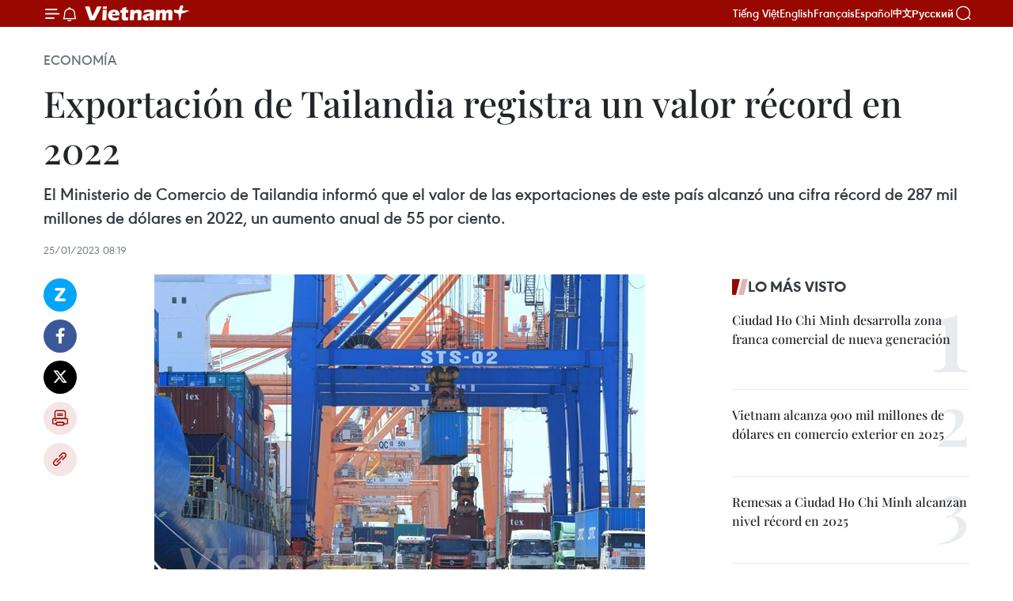

--- FILE ---
content_type: text/html;charset=utf-8
request_url: https://es.vietnamplus.vn/exportacion-de-tailandia-registra-un-valor-record-en-2022-post172318.vnp
body_size: 23634
content:
<!DOCTYPE html> <html lang="es" class="es"> <head> <title>Exportación de Tailandia registra un valor récord en 2022 | Vietnam+ (VietnamPlus)</title> <meta name="description" content="El Ministerio de Comercio de Tailandia informó que el valor de las exportaciones de este país alcanzó una cifra récord de 287 mil millones de dólares en 2022, un aumento anual de 55 por ciento."/> <meta name="keywords" content="Tailandia, exportaciones "/> <meta name="news_keywords" content="Tailandia, exportaciones "/> <meta http-equiv="Content-Type" content="text/html; charset=utf-8" /> <meta http-equiv="X-UA-Compatible" content="IE=edge"/> <meta http-equiv="refresh" content="1800" /> <meta name="revisit-after" content="1 days" /> <meta name="viewport" content="width=device-width, initial-scale=1"> <meta http-equiv="content-language" content="vi" /> <meta name="format-detection" content="telephone=no"/> <meta name="format-detection" content="address=no"/> <meta name="apple-mobile-web-app-capable" content="yes"> <meta name="apple-mobile-web-app-status-bar-style" content="black"> <meta name="apple-mobile-web-app-title" content="Vietnam+ (VietnamPlus)"/> <meta name="referrer" content="no-referrer-when-downgrade"/> <link rel="shortcut icon" href="https://media.vietnamplus.vn/assets/web/styles/img/favicon.ico" type="image/x-icon" /> <link rel="preconnect" href="https://media.vietnamplus.vn"/> <link rel="dns-prefetch" href="https://media.vietnamplus.vn"/> <link rel="preconnect" href="//www.google-analytics.com" /> <link rel="preconnect" href="//www.googletagmanager.com" /> <link rel="preconnect" href="//stc.za.zaloapp.com" /> <link rel="preconnect" href="//fonts.googleapis.com" /> <link rel="preconnect" href="//pagead2.googlesyndication.com"/> <link rel="preconnect" href="//tpc.googlesyndication.com"/> <link rel="preconnect" href="//securepubads.g.doubleclick.net"/> <link rel="preconnect" href="//accounts.google.com"/> <link rel="preconnect" href="//adservice.google.com"/> <link rel="preconnect" href="//adservice.google.com.vn"/> <link rel="preconnect" href="//www.googletagservices.com"/> <link rel="preconnect" href="//partner.googleadservices.com"/> <link rel="preconnect" href="//tpc.googlesyndication.com"/> <link rel="preconnect" href="//za.zdn.vn"/> <link rel="preconnect" href="//sp.zalo.me"/> <link rel="preconnect" href="//connect.facebook.net"/> <link rel="preconnect" href="//www.facebook.com"/> <link rel="dns-prefetch" href="//www.google-analytics.com" /> <link rel="dns-prefetch" href="//www.googletagmanager.com" /> <link rel="dns-prefetch" href="//stc.za.zaloapp.com" /> <link rel="dns-prefetch" href="//fonts.googleapis.com" /> <link rel="dns-prefetch" href="//pagead2.googlesyndication.com"/> <link rel="dns-prefetch" href="//tpc.googlesyndication.com"/> <link rel="dns-prefetch" href="//securepubads.g.doubleclick.net"/> <link rel="dns-prefetch" href="//accounts.google.com"/> <link rel="dns-prefetch" href="//adservice.google.com"/> <link rel="dns-prefetch" href="//adservice.google.com.vn"/> <link rel="dns-prefetch" href="//www.googletagservices.com"/> <link rel="dns-prefetch" href="//partner.googleadservices.com"/> <link rel="dns-prefetch" href="//tpc.googlesyndication.com"/> <link rel="dns-prefetch" href="//za.zdn.vn"/> <link rel="dns-prefetch" href="//sp.zalo.me"/> <link rel="dns-prefetch" href="//connect.facebook.net"/> <link rel="dns-prefetch" href="//www.facebook.com"/> <link rel="dns-prefetch" href="//graph.facebook.com"/> <link rel="dns-prefetch" href="//static.xx.fbcdn.net"/> <link rel="dns-prefetch" href="//staticxx.facebook.com"/> <script> var cmsConfig = { domainDesktop: 'https://es.vietnamplus.vn', domainMobile: 'https://es.vietnamplus.vn', domainApi: 'https://es-api.vietnamplus.vn', domainStatic: 'https://media.vietnamplus.vn', domainLog: 'https://es-log.vietnamplus.vn', googleAnalytics: 'G\-TGHDMM2RPP', siteId: 0, pageType: 1, objectId: 172318, adsZone: 373, allowAds: true, adsLazy: true, antiAdblock: true, }; if (window.location.protocol !== 'https:' && window.location.hostname.indexOf('vietnamplus.vn') !== -1) { window.location = 'https://' + window.location.hostname + window.location.pathname + window.location.hash; } var USER_AGENT=window.navigator&&(window.navigator.userAgent||window.navigator.vendor)||window.opera||"",IS_MOBILE=/Android|webOS|iPhone|iPod|BlackBerry|Windows Phone|IEMobile|Mobile Safari|Opera Mini/i.test(USER_AGENT),IS_REDIRECT=!1;function setCookie(e,o,i){var n=new Date,i=(n.setTime(n.getTime()+24*i*60*60*1e3),"expires="+n.toUTCString());document.cookie=e+"="+o+"; "+i+";path=/;"}function getCookie(e){var o=document.cookie.indexOf(e+"="),i=o+e.length+1;return!o&&e!==document.cookie.substring(0,e.length)||-1===o?null:(-1===(e=document.cookie.indexOf(";",i))&&(e=document.cookie.length),unescape(document.cookie.substring(i,e)))}IS_MOBILE&&getCookie("isDesktop")&&(setCookie("isDesktop",1,-1),window.location=window.location.pathname.replace(".amp", ".vnp")+window.location.search,IS_REDIRECT=!0); </script> <script> if(USER_AGENT && USER_AGENT.indexOf("facebot") <= 0 && USER_AGENT.indexOf("facebookexternalhit") <= 0) { var query = ''; var hash = ''; if (window.location.search) query = window.location.search; if (window.location.hash) hash = window.location.hash; var canonicalUrl = 'https://es.vietnamplus.vn/exportacion-de-tailandia-registra-un-valor-record-en-2022-post172318.vnp' + query + hash ; var curUrl = decodeURIComponent(window.location.href); if(!location.port && canonicalUrl.startsWith("http") && curUrl != canonicalUrl){ window.location.replace(canonicalUrl); } } </script> <meta property="fb:pages" content="120834779440" /> <meta property="fb:app_id" content="1960985707489919" /> <meta name="author" content="Vietnam+ (VietnamPlus)" /> <meta name="copyright" content="Copyright © 2026 by Vietnam+ (VietnamPlus)" /> <meta name="RATING" content="GENERAL" /> <meta name="GENERATOR" content="Vietnam+ (VietnamPlus)" /> <meta content="Vietnam+ (VietnamPlus)" itemprop="sourceOrganization" name="source"/> <meta content="news" itemprop="genre" name="medium"/> <meta name="robots" content="noarchive, max-image-preview:large, index, follow" /> <meta name="GOOGLEBOT" content="noarchive, max-image-preview:large, index, follow" /> <link rel="canonical" href="https://es.vietnamplus.vn/exportacion-de-tailandia-registra-un-valor-record-en-2022-post172318.vnp" /> <meta property="og:site_name" content="Vietnam+ (VietnamPlus)"/> <meta property="og:rich_attachment" content="true"/> <meta property="og:type" content="article"/> <meta property="og:url" content="https://es.vietnamplus.vn/exportacion-de-tailandia-registra-un-valor-record-en-2022-post172318.vnp"/> <meta property="og:image" content="https://mediaes.vietnamplus.vn/images/70bfeb50a942ce45c8e8249230c63867ced5ff4248c9529ad1c14b7c7e51b4416e443ddc79fc7c908b1df419e05a0a45627f709ad28be3c5a60aea5af59a8f25/xk_1.jpg.webp"/> <meta property="og:image:width" content="1200"/> <meta property="og:image:height" content="630"/> <meta property="og:title" content="Exportación de Tailandia registra un valor récord en 2022"/> <meta property="og:description" content="El Ministerio de Comercio de Tailandia informó que el valor de las exportaciones de este país alcanzó una cifra récord de 287 mil millones de dólares en 2022, un aumento anual de 55 por ciento."/> <meta name="twitter:card" value="summary"/> <meta name="twitter:url" content="https://es.vietnamplus.vn/exportacion-de-tailandia-registra-un-valor-record-en-2022-post172318.vnp"/> <meta name="twitter:title" content="Exportación de Tailandia registra un valor récord en 2022"/> <meta name="twitter:description" content="El Ministerio de Comercio de Tailandia informó que el valor de las exportaciones de este país alcanzó una cifra récord de 287 mil millones de dólares en 2022, un aumento anual de 55 por ciento."/> <meta name="twitter:image" content="https://mediaes.vietnamplus.vn/images/70bfeb50a942ce45c8e8249230c63867ced5ff4248c9529ad1c14b7c7e51b4416e443ddc79fc7c908b1df419e05a0a45627f709ad28be3c5a60aea5af59a8f25/xk_1.jpg.webp"/> <meta name="twitter:site" content="@Vietnam+ (VietnamPlus)"/> <meta name="twitter:creator" content="@Vietnam+ (VietnamPlus)"/> <meta property="article:publisher" content="https://www.facebook.com/VietnamPlus" /> <meta property="article:tag" content="Tailandia, exportaciones "/> <meta property="article:section" content="Economía" /> <meta property="article:published_time" content="2023-01-25T15:19:00+0700"/> <meta property="article:modified_time" content="2023-01-25T15:56:42+0700"/> <script type="application/ld+json"> { "@context": "http://schema.org", "@type": "Organization", "name": "Vietnam+ (VietnamPlus)", "url": "https://es.vietnamplus.vn", "logo": "https://media.vietnamplus.vn/assets/web/styles/img/logo.png", "foundingDate": "2008", "founders": [ { "@type": "Person", "name": "Thông tấn xã Việt Nam (TTXVN)" } ], "address": [ { "@type": "PostalAddress", "streetAddress": "Số 05 Lý Thường Kiệt - Hà Nội - Việt Nam", "addressLocality": "Hà Nội City", "addressRegion": "Northeast", "postalCode": "100000", "addressCountry": "VNM" } ], "contactPoint": [ { "@type": "ContactPoint", "telephone": "+84-243-941-1349", "contactType": "customer service" }, { "@type": "ContactPoint", "telephone": "+84-243-941-1348", "contactType": "customer service" } ], "sameAs": [ "https://www.facebook.com/VietnamPlus", "https://www.tiktok.com/@vietnamplus", "https://twitter.com/vietnamplus", "https://www.youtube.com/c/BaoVietnamPlus" ] } </script> <script type="application/ld+json"> { "@context" : "https://schema.org", "@type" : "WebSite", "name": "Vietnam+ (VietnamPlus)", "url": "https://es.vietnamplus.vn", "alternateName" : "Báo điện tử VIETNAMPLUS, Cơ quan của Thông tấn xã Việt Nam (TTXVN)", "potentialAction": { "@type": "SearchAction", "target": { "@type": "EntryPoint", "urlTemplate": "https://es.vietnamplus.vn/search/?q={search_term_string}" }, "query-input": "required name=search_term_string" } } </script> <script type="application/ld+json"> { "@context":"http://schema.org", "@type":"BreadcrumbList", "itemListElement":[ { "@type":"ListItem", "position":1, "item":{ "@id":"https://es.vietnamplus.vn/economia/", "name":"Economía" } } ] } </script> <script type="application/ld+json"> { "@context": "http://schema.org", "@type": "NewsArticle", "mainEntityOfPage":{ "@type":"WebPage", "@id":"https://es.vietnamplus.vn/exportacion-de-tailandia-registra-un-valor-record-en-2022-post172318.vnp" }, "headline": "Exportación de Tailandia registra un valor récord en 2022", "description": "El Ministerio de Comercio de Tailandia informó que el valor de las exportaciones de este país alcanzó una cifra récord de 287 mil millones de dólares en 2022, un aumento anual de 55 por ciento.", "image": { "@type": "ImageObject", "url": "https://mediaes.vietnamplus.vn/images/70bfeb50a942ce45c8e8249230c63867ced5ff4248c9529ad1c14b7c7e51b4416e443ddc79fc7c908b1df419e05a0a45627f709ad28be3c5a60aea5af59a8f25/xk_1.jpg.webp", "width" : 1200, "height" : 675 }, "datePublished": "2023-01-25T15:19:00+0700", "dateModified": "2023-01-25T15:56:42+0700", "author": { "@type": "Person", "name": "" }, "publisher": { "@type": "Organization", "name": "Vietnam+ (VietnamPlus)", "logo": { "@type": "ImageObject", "url": "https://media.vietnamplus.vn/assets/web/styles/img/logo.png" } } } </script> <link rel="preload" href="https://media.vietnamplus.vn/assets/web/styles/css/main.min-1.0.14.css" as="style"> <link rel="preload" href="https://media.vietnamplus.vn/assets/web/js/main.min-1.0.33.js" as="script"> <link rel="preload" href="https://media.vietnamplus.vn/assets/web/js/detail.min-1.0.15.js" as="script"> <link rel="preload" href="https://common.mcms.one/assets/styles/css/vietnamplus-1.0.0.css" as="style"> <link rel="stylesheet" href="https://common.mcms.one/assets/styles/css/vietnamplus-1.0.0.css"> <link id="cms-style" rel="stylesheet" href="https://media.vietnamplus.vn/assets/web/styles/css/main.min-1.0.14.css"> <script type="text/javascript"> var _metaOgUrl = 'https://es.vietnamplus.vn/exportacion-de-tailandia-registra-un-valor-record-en-2022-post172318.vnp'; var page_title = document.title; var tracked_url = window.location.pathname + window.location.search + window.location.hash; var cate_path = 'economia'; if (cate_path.length > 0) { tracked_url = "/" + cate_path + tracked_url; } </script> <script async="" src="https://www.googletagmanager.com/gtag/js?id=G-TGHDMM2RPP"></script> <script> window.dataLayer = window.dataLayer || []; function gtag(){dataLayer.push(arguments);} gtag('js', new Date()); gtag('config', 'G-TGHDMM2RPP', {page_path: tracked_url}); </script> <script>window.dataLayer = window.dataLayer || [];dataLayer.push({'pageCategory': '/economia'});</script> <script> window.dataLayer = window.dataLayer || []; dataLayer.push({ 'event': 'Pageview', 'articleId': '172318', 'articleTitle': 'Exportación de Tailandia registra un valor récord en 2022', 'articleCategory': 'Economía', 'articleAlowAds': true, 'articleType': 'detail', 'articleTags': 'Tailandia, exportaciones ', 'articlePublishDate': '2023-01-25T15:19:00+0700', 'articleThumbnail': 'https://mediaes.vietnamplus.vn/images/70bfeb50a942ce45c8e8249230c63867ced5ff4248c9529ad1c14b7c7e51b4416e443ddc79fc7c908b1df419e05a0a45627f709ad28be3c5a60aea5af59a8f25/xk_1.jpg.webp', 'articleShortUrl': 'https://es.vietnamplus.vn/exportacion-de-tailandia-registra-un-valor-record-en-2022-post172318.vnp', 'articleFullUrl': 'https://es.vietnamplus.vn/exportacion-de-tailandia-registra-un-valor-record-en-2022-post172318.vnp', }); </script> <script type='text/javascript'> gtag('event', 'article_page',{ 'articleId': '172318', 'articleTitle': 'Exportación de Tailandia registra un valor récord en 2022', 'articleCategory': 'Economía', 'articleAlowAds': true, 'articleType': 'detail', 'articleTags': 'Tailandia, exportaciones ', 'articlePublishDate': '2023-01-25T15:19:00+0700', 'articleThumbnail': 'https://mediaes.vietnamplus.vn/images/70bfeb50a942ce45c8e8249230c63867ced5ff4248c9529ad1c14b7c7e51b4416e443ddc79fc7c908b1df419e05a0a45627f709ad28be3c5a60aea5af59a8f25/xk_1.jpg.webp', 'articleShortUrl': 'https://es.vietnamplus.vn/exportacion-de-tailandia-registra-un-valor-record-en-2022-post172318.vnp', 'articleFullUrl': 'https://es.vietnamplus.vn/exportacion-de-tailandia-registra-un-valor-record-en-2022-post172318.vnp', }); </script> <script>(function(w,d,s,l,i){w[l]=w[l]||[];w[l].push({'gtm.start': new Date().getTime(),event:'gtm.js'});var f=d.getElementsByTagName(s)[0], j=d.createElement(s),dl=l!='dataLayer'?'&l='+l:'';j.async=true;j.src= 'https://www.googletagmanager.com/gtm.js?id='+i+dl;f.parentNode.insertBefore(j,f); })(window,document,'script','dataLayer','GTM-5WM58F3N');</script> <script type="text/javascript"> !function(){"use strict";function e(e){var t=!(arguments.length>1&&void 0!==arguments[1])||arguments[1],c=document.createElement("script");c.src=e,t?c.type="module":(c.async=!0,c.type="text/javascript",c.setAttribute("nomodule",""));var n=document.getElementsByTagName("script")[0];n.parentNode.insertBefore(c,n)}!function(t,c){!function(t,c,n){var a,o,r;n.accountId=c,null!==(a=t.marfeel)&&void 0!==a||(t.marfeel={}),null!==(o=(r=t.marfeel).cmd)&&void 0!==o||(r.cmd=[]),t.marfeel.config=n;var i="https://sdk.mrf.io/statics";e("".concat(i,"/marfeel-sdk.js?id=").concat(c),!0),e("".concat(i,"/marfeel-sdk.es5.js?id=").concat(c),!1)}(t,c,arguments.length>2&&void 0!==arguments[2]?arguments[2]:{})}(window,2272,{} )}(); </script> <script async src="https://sp.zalo.me/plugins/sdk.js"></script> </head> <body class="detail-page"> <div id="sdaWeb_SdaMasthead" class="rennab rennab-top" data-platform="1" data-position="Web_SdaMasthead"> </div> <header class=" site-header"> <div class="sticky"> <div class="container"> <i class="ic-menu"></i> <i class="ic-bell"></i> <div id="header-news" class="pick-news hidden" data-source="header-latest-news"></div> <a class="small-logo" href="/" title="Vietnam+ (VietnamPlus)">Vietnam+ (VietnamPlus)</a> <ul class="menu"> <li> <a href="https://www.vietnamplus.vn" title="Tiếng Việt" target="_blank">Tiếng Việt</a> </li> <li> <a href="https://en.vietnamplus.vn" title="English" target="_blank" rel="nofollow">English</a> </li> <li> <a href="https://fr.vietnamplus.vn" title="Français" target="_blank" rel="nofollow">Français</a> </li> <li> <a href="https://es.vietnamplus.vn" title="Español" target="_blank" rel="nofollow">Español</a> </li> <li> <a href="https://zh.vietnamplus.vn" title="中文" target="_blank" rel="nofollow">中文</a> </li> <li> <a href="https://ru.vietnamplus.vn" title="Русский" target="_blank" rel="nofollow">Русский</a> </li> </ul> <div class="search-wrapper"> <i class="ic-search"></i> <input type="text" class="search txtsearch" placeholder="Palabra clave"> </div> </div> </div> </header> <div class="site-body"> <div id="sdaWeb_SdaBackground" class="rennab " data-platform="1" data-position="Web_SdaBackground"> </div> <div class="container"> <div class="breadcrumb breadcrumb-detail"> <h2 class="main"> <a href="https://es.vietnamplus.vn/economia/" title="Economía" class="active">Economía</a> </h2> </div> <div id="sdaWeb_SdaTop" class="rennab " data-platform="1" data-position="Web_SdaTop"> </div> <div class="article"> <h1 class="article__title cms-title "> Exportación de Tailandia registra un valor récord en 2022 </h1> <div class="article__sapo cms-desc"> El Ministerio de Comercio de Tailandia informó que el valor de las exportaciones de este país alcanzó una cifra récord de 287 mil millones de dólares en 2022, un aumento anual de 55 por ciento. </div> <div id="sdaWeb_SdaArticleAfterSapo" class="rennab " data-platform="1" data-position="Web_SdaArticleAfterSapo"> </div> <div class="article__meta"> <time class="time" datetime="2023-01-25T15:19:00+0700" data-time="1674634740" data-friendly="false">miércoles, enero 25, 2023 15:19</time> <meta class="cms-date" itemprop="datePublished" content="2023-01-25T15:19:00+0700"> </div> <div class="col"> <div class="main-col content-col"> <div class="article__body zce-content-body cms-body" itemprop="articleBody"> <div class="social-pin sticky article__social"> <a href="javascript:void(0);" class="zl zalo-share-button" title="Zalo" data-href="https://es.vietnamplus.vn/exportacion-de-tailandia-registra-un-valor-record-en-2022-post172318.vnp" data-oaid="4486284411240520426" data-layout="1" data-color="blue" data-customize="true">Zalo</a> <a href="javascript:void(0);" class="item fb" data-href="https://es.vietnamplus.vn/exportacion-de-tailandia-registra-un-valor-record-en-2022-post172318.vnp" data-rel="facebook" title="Facebook">Facebook</a> <a href="javascript:void(0);" class="item tw" data-href="https://es.vietnamplus.vn/exportacion-de-tailandia-registra-un-valor-record-en-2022-post172318.vnp" data-rel="twitter" title="Twitter">Twitter</a> <a href="javascript:void(0);" class="bookmark sendbookmark hidden" onclick="ME.sendBookmark(this, 172318);" data-id="172318" title="Marcador">Marcador</a> <a href="javascript:void(0);" class="print sendprint" title="Print" data-href="/print-172318.html">Imprimir</a> <a href="javascript:void(0);" class="item link" data-href="https://es.vietnamplus.vn/exportacion-de-tailandia-registra-un-valor-record-en-2022-post172318.vnp" data-rel="copy" title="Copy link">Copy link</a> </div> <div class="ExternalClass52992B8A35464611BC9512776F17163C"> <div class="article-photo"> <a href="/Uploaded_ES/sxtt/2023_01_25/xk_1.jpg" rel="nofollow" target="_blank"><img alt="Exportación de Tailandia registra un valor récord en 2022 ảnh 1" src="[data-uri]" class="lazyload cms-photo" data-large-src="https://mediaes.vietnamplus.vn/images/cca9a6d80f13ff15464f9e771e0cc48324c94f62a748642219939283452e3c8bd827fe2ab4e93acc252d2df610b7b694/xk_1.jpg" data-src="https://mediaes.vietnamplus.vn/images/84319463aa2c360cddad20a093c0aba3fae6696933dba9308e0a5a5527017460cc310692f313fc7d69177a1114ef4910/xk_1.jpg" title="Exportación de Tailandia registra un valor récord en 2022 ảnh 1"></a><span>Foto de ilustración (Fuente: VNA)</span> </div>
</div>
<div class="ExternalClass52992B8A35464611BC9512776F17163C"> Bangkok (VNA) El Ministerio de Comercio de Tailandia informó que el valor de lasexportaciones de este país alcanzó una cifra récord de 287 mil millones dedólares en 2022, un aumento anual de 55 por ciento. <br> <br> Deacuerdo con estadísticas oficiales, la venta de los productos al exterior deTailandia en diciembre pasado registró una disminución de14,6 por ciento en comparación con el mismo mes de 2021, debido a la desaceleracióndel crecimiento mundial. <br> <br> Entrelos principales mercados, las exportaciones tailandesas a EstadosUnidos, la región del Sudeste de Asia y China cayeron respectivamente 3,9 porciento, 19,0 por ciento y 20,8 por ciento. <br> <br> Porotra parte, en el último mes de 2022, el valor de las importaciones deTailandia disminuyó un 12 por ciento y para todo el año, las importacionesaumentaron un 13,6 por ciento, con un déficit comercial de 16,1 mil millones de dólares./.
</div> <div class="article__source"> <div class="source"> <span class="name">VNA</span> </div> </div> <div id="sdaWeb_SdaArticleAfterBody" class="rennab " data-platform="1" data-position="Web_SdaArticleAfterBody"> </div> </div> <div class="article__tag"> <a class="active" href="https://es.vietnamplus.vn/tag/tailandia-tag26.vnp" title="Tailandia">#Tailandia</a> <a class="active" href="https://es.vietnamplus.vn/tag.vnp?q=exportaciones " title="exportaciones ">#exportaciones </a> </div> <div id="sdaWeb_SdaArticleAfterTag" class="rennab " data-platform="1" data-position="Web_SdaArticleAfterTag"> </div> <div class="wrap-social"> <div class="social-pin article__social"> <a href="javascript:void(0);" class="zl zalo-share-button" title="Zalo" data-href="https://es.vietnamplus.vn/exportacion-de-tailandia-registra-un-valor-record-en-2022-post172318.vnp" data-oaid="4486284411240520426" data-layout="1" data-color="blue" data-customize="true">Zalo</a> <a href="javascript:void(0);" class="item fb" data-href="https://es.vietnamplus.vn/exportacion-de-tailandia-registra-un-valor-record-en-2022-post172318.vnp" data-rel="facebook" title="Facebook">Facebook</a> <a href="javascript:void(0);" class="item tw" data-href="https://es.vietnamplus.vn/exportacion-de-tailandia-registra-un-valor-record-en-2022-post172318.vnp" data-rel="twitter" title="Twitter">Twitter</a> <a href="javascript:void(0);" class="bookmark sendbookmark hidden" onclick="ME.sendBookmark(this, 172318);" data-id="172318" title="Marcador">Marcador</a> <a href="javascript:void(0);" class="print sendprint" title="Print" data-href="/print-172318.html">Imprimir</a> <a href="javascript:void(0);" class="item link" data-href="https://es.vietnamplus.vn/exportacion-de-tailandia-registra-un-valor-record-en-2022-post172318.vnp" data-rel="copy" title="Copy link">Copy link</a> </div> <a href="https://news.google.com/publications/CAAqBwgKMN-18wowlLWFAw?hl=vi&gl=VN&ceid=VN%3Avi" class="google-news" target="_blank" title="Google News">Seguir VietnamPlus</a> </div> <div id="sdaWeb_SdaArticleAfterBody1" class="rennab " data-platform="1" data-position="Web_SdaArticleAfterBody1"> </div> <div id="sdaWeb_SdaArticleAfterBody2" class="rennab " data-platform="1" data-position="Web_SdaArticleAfterBody2"> </div> <div class="box-related-news"> <h3 class="box-heading"> <span class="title">Noticias relacionadas</span> </h3> <div class="box-content" data-source="related-news"> <article class="story"> <figure class="story__thumb"> <a class="cms-link" href="https://es.vietnamplus.vn/destacan-perspectivas-de-cooperacion-vietnam-tailandia-post172072.vnp" title=" Destacan perspectivas de cooperación Vietnam-Tailandia"> <img class="lazyload" src="[data-uri]" data-src="https://mediaes.vietnamplus.vn/images/6390d615b15736561a31a6e36ad5a3a62bdc84cf289cb5921572ce5f2d43c9ff56302b3649919c626ed2870125eeb041004dd15d5ecc5794795dba94bc1f215a5be8a5b33b6eb663dd308151e53daa57/Thai_Ambassador.jpg.webp" data-srcset="https://mediaes.vietnamplus.vn/images/6390d615b15736561a31a6e36ad5a3a62bdc84cf289cb5921572ce5f2d43c9ff56302b3649919c626ed2870125eeb041004dd15d5ecc5794795dba94bc1f215a5be8a5b33b6eb663dd308151e53daa57/Thai_Ambassador.jpg.webp 1x, https://mediaes.vietnamplus.vn/images/e526e0699c36f56085ab6689859b0db52bdc84cf289cb5921572ce5f2d43c9ff56302b3649919c626ed2870125eeb041004dd15d5ecc5794795dba94bc1f215a5be8a5b33b6eb663dd308151e53daa57/Thai_Ambassador.jpg.webp 2x" alt=" Destacan perspectivas de cooperación Vietnam-Tailandia"> <noscript><img src="https://mediaes.vietnamplus.vn/images/6390d615b15736561a31a6e36ad5a3a62bdc84cf289cb5921572ce5f2d43c9ff56302b3649919c626ed2870125eeb041004dd15d5ecc5794795dba94bc1f215a5be8a5b33b6eb663dd308151e53daa57/Thai_Ambassador.jpg.webp" srcset="https://mediaes.vietnamplus.vn/images/6390d615b15736561a31a6e36ad5a3a62bdc84cf289cb5921572ce5f2d43c9ff56302b3649919c626ed2870125eeb041004dd15d5ecc5794795dba94bc1f215a5be8a5b33b6eb663dd308151e53daa57/Thai_Ambassador.jpg.webp 1x, https://mediaes.vietnamplus.vn/images/e526e0699c36f56085ab6689859b0db52bdc84cf289cb5921572ce5f2d43c9ff56302b3649919c626ed2870125eeb041004dd15d5ecc5794795dba94bc1f215a5be8a5b33b6eb663dd308151e53daa57/Thai_Ambassador.jpg.webp 2x" alt=" Destacan perspectivas de cooperación Vietnam-Tailandia" class="image-fallback"></noscript> </a> </figure> <h2 class="story__heading" data-tracking="172072"> <a class=" cms-link" href="https://es.vietnamplus.vn/destacan-perspectivas-de-cooperacion-vietnam-tailandia-post172072.vnp" title=" Destacan perspectivas de cooperación Vietnam-Tailandia"> Destacan perspectivas de cooperación Vietnam-Tailandia </a> </h2> <time class="time" datetime="2023-01-20T09:54:00+0700" data-time="1674183240"> 20/01/2023 09:54 </time> <div class="story__summary story__shorten"> Con la política económica mucho más abierta y la meta de lograr ceros emisiones netas para 2050 de Vietnam, los inversionistas tailandeses en energía renovable y economía digital están muy interesados en colocar más capital en la nación indochina. </div> </article> <article class="story"> <figure class="story__thumb"> <a class="cms-link" href="https://es.vietnamplus.vn/comercio-de-tailandia-con-miembros-de-rcep-aumenta-en-2022-post172167.vnp" title="Comercio de Tailandia con miembros de RCEP aumenta en 2022"> <img class="lazyload" src="[data-uri]" data-src="https://mediaes.vietnamplus.vn/images/6390d615b15736561a31a6e36ad5a3a628f8b989b807b5f10739186110a545e2656491c02c6b8ecebc418e1f8fc176bb627f709ad28be3c5a60aea5af59a8f25/seaports_1.jpg.webp" data-srcset="https://mediaes.vietnamplus.vn/images/6390d615b15736561a31a6e36ad5a3a628f8b989b807b5f10739186110a545e2656491c02c6b8ecebc418e1f8fc176bb627f709ad28be3c5a60aea5af59a8f25/seaports_1.jpg.webp 1x, https://mediaes.vietnamplus.vn/images/e526e0699c36f56085ab6689859b0db528f8b989b807b5f10739186110a545e2656491c02c6b8ecebc418e1f8fc176bb627f709ad28be3c5a60aea5af59a8f25/seaports_1.jpg.webp 2x" alt="Comercio de Tailandia con miembros de RCEP aumenta en 2022"> <noscript><img src="https://mediaes.vietnamplus.vn/images/6390d615b15736561a31a6e36ad5a3a628f8b989b807b5f10739186110a545e2656491c02c6b8ecebc418e1f8fc176bb627f709ad28be3c5a60aea5af59a8f25/seaports_1.jpg.webp" srcset="https://mediaes.vietnamplus.vn/images/6390d615b15736561a31a6e36ad5a3a628f8b989b807b5f10739186110a545e2656491c02c6b8ecebc418e1f8fc176bb627f709ad28be3c5a60aea5af59a8f25/seaports_1.jpg.webp 1x, https://mediaes.vietnamplus.vn/images/e526e0699c36f56085ab6689859b0db528f8b989b807b5f10739186110a545e2656491c02c6b8ecebc418e1f8fc176bb627f709ad28be3c5a60aea5af59a8f25/seaports_1.jpg.webp 2x" alt="Comercio de Tailandia con miembros de RCEP aumenta en 2022" class="image-fallback"></noscript> </a> </figure> <h2 class="story__heading" data-tracking="172167"> <a class=" cms-link" href="https://es.vietnamplus.vn/comercio-de-tailandia-con-miembros-de-rcep-aumenta-en-2022-post172167.vnp" title="Comercio de Tailandia con miembros de RCEP aumenta en 2022"> Comercio de Tailandia con miembros de RCEP aumenta en 2022 </a> </h2> <time class="time" datetime="2023-01-18T14:51:00+0700" data-time="1674028260"> 18/01/2023 14:51 </time> <div class="story__summary story__shorten"> Tailandia registró 300 mil millones de dólares en comercio con otros países miembros de la Asociación Económica Integral Regional (RCEP) en 2022, un aumento interanual de 7,11 por ciento, según datos oficiales. </div> </article> <article class="story"> <figure class="story__thumb"> <a class="cms-link" href="https://es.vietnamplus.vn/tailandia-preve-ingresos-turisticos-de-640-millones-de-dolares-durante-ano-nuevo-lunar-post172216.vnp" title="Tailandia prevé ingresos turísticos de 640 millones de dólares durante Año Nuevo Lunar"> <img class="lazyload" src="[data-uri]" data-src="https://mediaes.vietnamplus.vn/images/6390d615b15736561a31a6e36ad5a3a628f8b989b807b5f10739186110a545e29dc50628832eca80dd8f39dc1e8634f4d9ba6e0e50c9e92f6c55449e55d83655/thailand.jpg.webp" data-srcset="https://mediaes.vietnamplus.vn/images/6390d615b15736561a31a6e36ad5a3a628f8b989b807b5f10739186110a545e29dc50628832eca80dd8f39dc1e8634f4d9ba6e0e50c9e92f6c55449e55d83655/thailand.jpg.webp 1x, https://mediaes.vietnamplus.vn/images/e526e0699c36f56085ab6689859b0db528f8b989b807b5f10739186110a545e29dc50628832eca80dd8f39dc1e8634f4d9ba6e0e50c9e92f6c55449e55d83655/thailand.jpg.webp 2x" alt="Tailandia prevé ingresos turísticos de 640 millones de dólares durante Año Nuevo Lunar"> <noscript><img src="https://mediaes.vietnamplus.vn/images/6390d615b15736561a31a6e36ad5a3a628f8b989b807b5f10739186110a545e29dc50628832eca80dd8f39dc1e8634f4d9ba6e0e50c9e92f6c55449e55d83655/thailand.jpg.webp" srcset="https://mediaes.vietnamplus.vn/images/6390d615b15736561a31a6e36ad5a3a628f8b989b807b5f10739186110a545e29dc50628832eca80dd8f39dc1e8634f4d9ba6e0e50c9e92f6c55449e55d83655/thailand.jpg.webp 1x, https://mediaes.vietnamplus.vn/images/e526e0699c36f56085ab6689859b0db528f8b989b807b5f10739186110a545e29dc50628832eca80dd8f39dc1e8634f4d9ba6e0e50c9e92f6c55449e55d83655/thailand.jpg.webp 2x" alt="Tailandia prevé ingresos turísticos de 640 millones de dólares durante Año Nuevo Lunar" class="image-fallback"></noscript> </a> </figure> <h2 class="story__heading" data-tracking="172216"> <a class=" cms-link" href="https://es.vietnamplus.vn/tailandia-preve-ingresos-turisticos-de-640-millones-de-dolares-durante-ano-nuevo-lunar-post172216.vnp" title="Tailandia prevé ingresos turísticos de 640 millones de dólares durante Año Nuevo Lunar"> Tailandia prevé ingresos turísticos de 640 millones de dólares durante Año Nuevo Lunar </a> </h2> <time class="time" datetime="2023-01-19T16:05:00+0700" data-time="1674119100"> 19/01/2023 16:05 </time> <div class="story__summary story__shorten"> Tailandia prevé un ingreso turístico de 640 millones de dólares durante las vacaciones del Año Nuevo Lunar 2023, equivalente al 48 por ciento de la cifra total de 2019. </div> </article> <article class="story"> <figure class="story__thumb"> <a class="cms-link" href="https://es.vietnamplus.vn/tailandia-promueve-negociaciones-de-tlc-con-la-ue-post172296.vnp" title="Tailandia promueve negociaciones de TLC con la UE"> <img class="lazyload" src="[data-uri]" data-src="https://mediaes.vietnamplus.vn/images/6390d615b15736561a31a6e36ad5a3a628f8b989b807b5f10739186110a545e2bd88d0862bba23bc157dc00584c5557f526dcb6d9497c51d435e4fa26d2184c1b0b575dd32e6b24296e43cc5891996e1/screenshot_20230124_161902.jpg.webp" data-srcset="https://mediaes.vietnamplus.vn/images/6390d615b15736561a31a6e36ad5a3a628f8b989b807b5f10739186110a545e2bd88d0862bba23bc157dc00584c5557f526dcb6d9497c51d435e4fa26d2184c1b0b575dd32e6b24296e43cc5891996e1/screenshot_20230124_161902.jpg.webp 1x, https://mediaes.vietnamplus.vn/images/e526e0699c36f56085ab6689859b0db528f8b989b807b5f10739186110a545e2bd88d0862bba23bc157dc00584c5557f526dcb6d9497c51d435e4fa26d2184c1b0b575dd32e6b24296e43cc5891996e1/screenshot_20230124_161902.jpg.webp 2x" alt="Tailandia promueve negociaciones de TLC con la UE"> <noscript><img src="https://mediaes.vietnamplus.vn/images/6390d615b15736561a31a6e36ad5a3a628f8b989b807b5f10739186110a545e2bd88d0862bba23bc157dc00584c5557f526dcb6d9497c51d435e4fa26d2184c1b0b575dd32e6b24296e43cc5891996e1/screenshot_20230124_161902.jpg.webp" srcset="https://mediaes.vietnamplus.vn/images/6390d615b15736561a31a6e36ad5a3a628f8b989b807b5f10739186110a545e2bd88d0862bba23bc157dc00584c5557f526dcb6d9497c51d435e4fa26d2184c1b0b575dd32e6b24296e43cc5891996e1/screenshot_20230124_161902.jpg.webp 1x, https://mediaes.vietnamplus.vn/images/e526e0699c36f56085ab6689859b0db528f8b989b807b5f10739186110a545e2bd88d0862bba23bc157dc00584c5557f526dcb6d9497c51d435e4fa26d2184c1b0b575dd32e6b24296e43cc5891996e1/screenshot_20230124_161902.jpg.webp 2x" alt="Tailandia promueve negociaciones de TLC con la UE" class="image-fallback"></noscript> </a> </figure> <h2 class="story__heading" data-tracking="172296"> <a class=" cms-link" href="https://es.vietnamplus.vn/tailandia-promueve-negociaciones-de-tlc-con-la-ue-post172296.vnp" title="Tailandia promueve negociaciones de TLC con la UE"> Tailandia promueve negociaciones de TLC con la UE </a> </h2> <time class="time" datetime="2023-01-24T15:17:00+0700" data-time="1674548220"> 24/01/2023 15:17 </time> <div class="story__summary story__shorten"> El ministro de Comercio de Tailandia, Jurin Laksanawisit, viajará a Bruselas (Bélgica) mañana para impulsar las negociaciones de un tratado de libre comercio (TLC) con la Unión Europea (UE). </div> </article> </div> </div> <div id="sdaWeb_SdaArticleAfterRelated" class="rennab " data-platform="1" data-position="Web_SdaArticleAfterRelated"> </div> <div class="timeline secondary"> <h3 class="box-heading"> <a href="https://es.vietnamplus.vn/economia/" title="Economía" class="title"> Ver más </a> </h3> <div class="box-content content-list" data-source="recommendation-373"> <article class="story" data-id="231514"> <figure class="story__thumb"> <a class="cms-link" href="https://es.vietnamplus.vn/thai-nguyen-apunta-a-ser-centro-industrial-moderno-con-ingresos-medios-altos-post231514.vnp" title="Thai Nguyen apunta a ser centro industrial moderno con ingresos medios-altos"> <img class="lazyload" src="[data-uri]" data-src="https://mediaes.vietnamplus.vn/images/[base64]/vna-potal-bi-thu-tinh-uy-thai-nguyen-trinh-xuan-truong-tra-loi-phong-van-bao-chi-8537794.jpg.webp" data-srcset="https://mediaes.vietnamplus.vn/images/[base64]/vna-potal-bi-thu-tinh-uy-thai-nguyen-trinh-xuan-truong-tra-loi-phong-van-bao-chi-8537794.jpg.webp 1x, https://mediaes.vietnamplus.vn/images/[base64]/vna-potal-bi-thu-tinh-uy-thai-nguyen-trinh-xuan-truong-tra-loi-phong-van-bao-chi-8537794.jpg.webp 2x" alt="El secretario del Comité partidista de Thai Nguyen, Trinh Xuan Truong (Foto: VNA)"> <noscript><img src="https://mediaes.vietnamplus.vn/images/[base64]/vna-potal-bi-thu-tinh-uy-thai-nguyen-trinh-xuan-truong-tra-loi-phong-van-bao-chi-8537794.jpg.webp" srcset="https://mediaes.vietnamplus.vn/images/[base64]/vna-potal-bi-thu-tinh-uy-thai-nguyen-trinh-xuan-truong-tra-loi-phong-van-bao-chi-8537794.jpg.webp 1x, https://mediaes.vietnamplus.vn/images/[base64]/vna-potal-bi-thu-tinh-uy-thai-nguyen-trinh-xuan-truong-tra-loi-phong-van-bao-chi-8537794.jpg.webp 2x" alt="El secretario del Comité partidista de Thai Nguyen, Trinh Xuan Truong (Foto: VNA)" class="image-fallback"></noscript> </a> </figure> <h2 class="story__heading" data-tracking="231514"> <a class=" cms-link" href="https://es.vietnamplus.vn/thai-nguyen-apunta-a-ser-centro-industrial-moderno-con-ingresos-medios-altos-post231514.vnp" title="Thai Nguyen apunta a ser centro industrial moderno con ingresos medios-altos"> Thai Nguyen apunta a ser centro industrial moderno con ingresos medios-altos </a> </h2> <time class="time" datetime="2026-01-22T15:24:37+0700" data-time="1769070277"> 22/01/2026 15:24 </time> <div class="story__summary story__shorten"> <p>La provincia norteña de Thai Nguyen se fija como meta para 2030 consolidarse como centro industrial moderno, potenciando su ubicación estratégica, infraestructura y recursos humanos de calidad.</p> </div> </article> <article class="story" data-id="231512"> <figure class="story__thumb"> <a class="cms-link" href="https://es.vietnamplus.vn/exportaciones-de-productos-electronicos-de-vietnam-superan-los-107-mil-millones-de-dolares-en-2025-post231512.vnp" title="Exportaciones de productos electrónicos de Vietnam superan los 107 mil millones de dólares en 2025"> <img class="lazyload" src="[data-uri]" data-src="https://mediaes.vietnamplus.vn/images/18068d5f4d6550be0e90cb3c306a7c22a66d7301b1b4bd2a889da239e5e79ccef027e78de762743fdc76448d6aea10f1d9ba6e0e50c9e92f6c55449e55d83655/lap-rap-linh-kien.jpg.webp" data-srcset="https://mediaes.vietnamplus.vn/images/18068d5f4d6550be0e90cb3c306a7c22a66d7301b1b4bd2a889da239e5e79ccef027e78de762743fdc76448d6aea10f1d9ba6e0e50c9e92f6c55449e55d83655/lap-rap-linh-kien.jpg.webp 1x, https://mediaes.vietnamplus.vn/images/5600725eba817801ab1d6c9958648460a66d7301b1b4bd2a889da239e5e79ccef027e78de762743fdc76448d6aea10f1d9ba6e0e50c9e92f6c55449e55d83655/lap-rap-linh-kien.jpg.webp 2x" alt="Montaje de componentes de teléfonos en el Parque Industrial Diem Thuy, provincia de Thai Nguyen. (Fuente: VNA)"> <noscript><img src="https://mediaes.vietnamplus.vn/images/18068d5f4d6550be0e90cb3c306a7c22a66d7301b1b4bd2a889da239e5e79ccef027e78de762743fdc76448d6aea10f1d9ba6e0e50c9e92f6c55449e55d83655/lap-rap-linh-kien.jpg.webp" srcset="https://mediaes.vietnamplus.vn/images/18068d5f4d6550be0e90cb3c306a7c22a66d7301b1b4bd2a889da239e5e79ccef027e78de762743fdc76448d6aea10f1d9ba6e0e50c9e92f6c55449e55d83655/lap-rap-linh-kien.jpg.webp 1x, https://mediaes.vietnamplus.vn/images/5600725eba817801ab1d6c9958648460a66d7301b1b4bd2a889da239e5e79ccef027e78de762743fdc76448d6aea10f1d9ba6e0e50c9e92f6c55449e55d83655/lap-rap-linh-kien.jpg.webp 2x" alt="Montaje de componentes de teléfonos en el Parque Industrial Diem Thuy, provincia de Thai Nguyen. (Fuente: VNA)" class="image-fallback"></noscript> </a> </figure> <h2 class="story__heading" data-tracking="231512"> <a class=" cms-link" href="https://es.vietnamplus.vn/exportaciones-de-productos-electronicos-de-vietnam-superan-los-107-mil-millones-de-dolares-en-2025-post231512.vnp" title="Exportaciones de productos electrónicos de Vietnam superan los 107 mil millones de dólares en 2025"> Exportaciones de productos electrónicos de Vietnam superan los 107 mil millones de dólares en 2025 </a> </h2> <time class="time" datetime="2026-01-22T14:58:33+0700" data-time="1769068713"> 22/01/2026 14:58 </time> <div class="story__summary story__shorten"> <p>Vietnam alcanzó en 2025 más de 107.700 millones de dólares en exportaciones de computadoras y productos electrónicos, consolidando al sector como el principal motor exportador del país.</p> </div> </article> <article class="story" data-id="231510"> <figure class="story__thumb"> <a class="cms-link" href="https://es.vietnamplus.vn/can-tho-refuerza-la-vigilancia-y-apoya-a-los-pescadores-para-prevenir-la-pesca-ilegal-post231510.vnp" title="Can Tho refuerza la vigilancia y apoya a los pescadores para prevenir la pesca ilegal"> <img class="lazyload" src="[data-uri]" data-src="https://mediaes.vietnamplus.vn/images/[base64]/vna-potal-can-tho-thong-tin-ve-quy-dinh-chong-khai-thac-iuu-den-ngu-dan-8543410.jpg.webp" data-srcset="https://mediaes.vietnamplus.vn/images/[base64]/vna-potal-can-tho-thong-tin-ve-quy-dinh-chong-khai-thac-iuu-den-ngu-dan-8543410.jpg.webp 1x, https://mediaes.vietnamplus.vn/images/[base64]/vna-potal-can-tho-thong-tin-ve-quy-dinh-chong-khai-thac-iuu-den-ngu-dan-8543410.jpg.webp 2x" alt="El Subdepartamento de Pesca e Inspección Pesquera consultó las opiniones de los pescadores sobre la Resolución de conversión ocupacional para el período 2026-2028. (Fuente: VNA)"> <noscript><img src="https://mediaes.vietnamplus.vn/images/[base64]/vna-potal-can-tho-thong-tin-ve-quy-dinh-chong-khai-thac-iuu-den-ngu-dan-8543410.jpg.webp" srcset="https://mediaes.vietnamplus.vn/images/[base64]/vna-potal-can-tho-thong-tin-ve-quy-dinh-chong-khai-thac-iuu-den-ngu-dan-8543410.jpg.webp 1x, https://mediaes.vietnamplus.vn/images/[base64]/vna-potal-can-tho-thong-tin-ve-quy-dinh-chong-khai-thac-iuu-den-ngu-dan-8543410.jpg.webp 2x" alt="El Subdepartamento de Pesca e Inspección Pesquera consultó las opiniones de los pescadores sobre la Resolución de conversión ocupacional para el período 2026-2028. (Fuente: VNA)" class="image-fallback"></noscript> </a> </figure> <h2 class="story__heading" data-tracking="231510"> <a class=" cms-link" href="https://es.vietnamplus.vn/can-tho-refuerza-la-vigilancia-y-apoya-a-los-pescadores-para-prevenir-la-pesca-ilegal-post231510.vnp" title="Can Tho refuerza la vigilancia y apoya a los pescadores para prevenir la pesca ilegal"> Can Tho refuerza la vigilancia y apoya a los pescadores para prevenir la pesca ilegal </a> </h2> <time class="time" datetime="2026-01-22T14:33:49+0700" data-time="1769067229"> 22/01/2026 14:33 </time> <div class="story__summary story__shorten"> <p>La ciudad de Can Tho intensifica medidas contra la pesca ilegal, mejora el control de buques y apoya a pescadores para avanzar hacia el levantamiento de la tarjeta amarilla impuesta al sector acuático nacional.</p> </div> </article> <article class="story" data-id="231509"> <figure class="story__thumb"> <a class="cms-link" href="https://es.vietnamplus.vn/can-tho-fija-su-meta-de-liderazgo-regional-tras-fusion-con-provincias-vecinas-post231509.vnp" title="Can Tho fija su meta de liderazgo regional tras fusión con provincias vecinas"> <img class="lazyload" src="[data-uri]" data-src="https://mediaes.vietnamplus.vn/images/18068d5f4d6550be0e90cb3c306a7c2288150bfe1a5df987fc032d25f768d43eeda4aadda42a5b8b06bd7b445fca15b9e39a70570a70623b78a970c6cc1d1538/can-tho-12.jpg.webp" data-srcset="https://mediaes.vietnamplus.vn/images/18068d5f4d6550be0e90cb3c306a7c2288150bfe1a5df987fc032d25f768d43eeda4aadda42a5b8b06bd7b445fca15b9e39a70570a70623b78a970c6cc1d1538/can-tho-12.jpg.webp 1x, https://mediaes.vietnamplus.vn/images/5600725eba817801ab1d6c995864846088150bfe1a5df987fc032d25f768d43eeda4aadda42a5b8b06bd7b445fca15b9e39a70570a70623b78a970c6cc1d1538/can-tho-12.jpg.webp 2x" alt="Le Quang Tung, secretario del Comité del Partido Comunista de Vietnam en Can Tho. (Fuente: VNA)"> <noscript><img src="https://mediaes.vietnamplus.vn/images/18068d5f4d6550be0e90cb3c306a7c2288150bfe1a5df987fc032d25f768d43eeda4aadda42a5b8b06bd7b445fca15b9e39a70570a70623b78a970c6cc1d1538/can-tho-12.jpg.webp" srcset="https://mediaes.vietnamplus.vn/images/18068d5f4d6550be0e90cb3c306a7c2288150bfe1a5df987fc032d25f768d43eeda4aadda42a5b8b06bd7b445fca15b9e39a70570a70623b78a970c6cc1d1538/can-tho-12.jpg.webp 1x, https://mediaes.vietnamplus.vn/images/5600725eba817801ab1d6c995864846088150bfe1a5df987fc032d25f768d43eeda4aadda42a5b8b06bd7b445fca15b9e39a70570a70623b78a970c6cc1d1538/can-tho-12.jpg.webp 2x" alt="Le Quang Tung, secretario del Comité del Partido Comunista de Vietnam en Can Tho. (Fuente: VNA)" class="image-fallback"></noscript> </a> </figure> <h2 class="story__heading" data-tracking="231509"> <a class=" cms-link" href="https://es.vietnamplus.vn/can-tho-fija-su-meta-de-liderazgo-regional-tras-fusion-con-provincias-vecinas-post231509.vnp" title="Can Tho fija su meta de liderazgo regional tras fusión con provincias vecinas"> Can Tho fija su meta de liderazgo regional tras fusión con provincias vecinas </a> </h2> <time class="time" datetime="2026-01-22T14:28:55+0700" data-time="1769066935"> 22/01/2026 14:28 </time> <div class="story__summary story__shorten"> <p>Tras su fusión con las provincias de Hau Giang y Soc Trang el 1 de julio de 2025, la ciudad de Can Tho reafirma su objetivo de convertirse en un motor clave de desarrollo en Vietnam y en el principal referente económico de la región del Delta del Mekong.</p> </div> </article> <article class="story" data-id="231507"> <figure class="story__thumb"> <a class="cms-link" href="https://es.vietnamplus.vn/vietnam-y-burkina-faso-buscan-impulsar-el-comercio-y-la-cooperacion-economica-post231507.vnp" title="Vietnam y Burkina Faso buscan impulsar el comercio y la cooperación económica"> <img class="lazyload" src="[data-uri]" data-src="https://mediaes.vietnamplus.vn/images/18068d5f4d6550be0e90cb3c306a7c2285ed966dfe76f90a13d24e6657137e6de2c9799c64a0dbc9e0df4fabfc2c8e56853fc8b7f58c6fb003fe6884fa30be25/a-20260121194825.jpg.webp" data-srcset="https://mediaes.vietnamplus.vn/images/18068d5f4d6550be0e90cb3c306a7c2285ed966dfe76f90a13d24e6657137e6de2c9799c64a0dbc9e0df4fabfc2c8e56853fc8b7f58c6fb003fe6884fa30be25/a-20260121194825.jpg.webp 1x, https://mediaes.vietnamplus.vn/images/5600725eba817801ab1d6c995864846085ed966dfe76f90a13d24e6657137e6de2c9799c64a0dbc9e0df4fabfc2c8e56853fc8b7f58c6fb003fe6884fa30be25/a-20260121194825.jpg.webp 2x" alt="En la cita. (Fuente: VNA)"> <noscript><img src="https://mediaes.vietnamplus.vn/images/18068d5f4d6550be0e90cb3c306a7c2285ed966dfe76f90a13d24e6657137e6de2c9799c64a0dbc9e0df4fabfc2c8e56853fc8b7f58c6fb003fe6884fa30be25/a-20260121194825.jpg.webp" srcset="https://mediaes.vietnamplus.vn/images/18068d5f4d6550be0e90cb3c306a7c2285ed966dfe76f90a13d24e6657137e6de2c9799c64a0dbc9e0df4fabfc2c8e56853fc8b7f58c6fb003fe6884fa30be25/a-20260121194825.jpg.webp 1x, https://mediaes.vietnamplus.vn/images/5600725eba817801ab1d6c995864846085ed966dfe76f90a13d24e6657137e6de2c9799c64a0dbc9e0df4fabfc2c8e56853fc8b7f58c6fb003fe6884fa30be25/a-20260121194825.jpg.webp 2x" alt="En la cita. (Fuente: VNA)" class="image-fallback"></noscript> </a> </figure> <h2 class="story__heading" data-tracking="231507"> <a class=" cms-link" href="https://es.vietnamplus.vn/vietnam-y-burkina-faso-buscan-impulsar-el-comercio-y-la-cooperacion-economica-post231507.vnp" title="Vietnam y Burkina Faso buscan impulsar el comercio y la cooperación económica"> Vietnam y Burkina Faso buscan impulsar el comercio y la cooperación económica </a> </h2> <time class="time" datetime="2026-01-22T14:11:46+0700" data-time="1769065906"> 22/01/2026 14:11 </time> <div class="story__summary story__shorten"> <p>Vietnam y Burkina Faso pactaron fortalecer vínculos comerciales y económicos, explorar nuevos sectores de cooperación y promover intercambios empresariales para aprovechar su potencial mutuo.</p> </div> </article> <div id="sdaWeb_SdaNative1" class="rennab " data-platform="1" data-position="Web_SdaNative1"> </div> <article class="story" data-id="231505"> <figure class="story__thumb"> <a class="cms-link" href="https://es.vietnamplus.vn/vietnam-continua-atractivo-para-inversores-pese-a-incertidumbre-global-post231505.vnp" title="Vietnam continúa atractivo para inversores pese a incertidumbre global"> <img class="lazyload" src="[data-uri]" data-src="https://mediaes.vietnamplus.vn/images/[base64]/z7450809518875-606440ab667ab888ab1cd90c2f50071120260121111635-1.jpg.webp" data-srcset="https://mediaes.vietnamplus.vn/images/[base64]/z7450809518875-606440ab667ab888ab1cd90c2f50071120260121111635-1.jpg.webp 1x, https://mediaes.vietnamplus.vn/images/[base64]/z7450809518875-606440ab667ab888ab1cd90c2f50071120260121111635-1.jpg.webp 2x" alt="Foto de ilustración. (Fuente: VNA)"> <noscript><img src="https://mediaes.vietnamplus.vn/images/[base64]/z7450809518875-606440ab667ab888ab1cd90c2f50071120260121111635-1.jpg.webp" srcset="https://mediaes.vietnamplus.vn/images/[base64]/z7450809518875-606440ab667ab888ab1cd90c2f50071120260121111635-1.jpg.webp 1x, https://mediaes.vietnamplus.vn/images/[base64]/z7450809518875-606440ab667ab888ab1cd90c2f50071120260121111635-1.jpg.webp 2x" alt="Foto de ilustración. (Fuente: VNA)" class="image-fallback"></noscript> </a> </figure> <h2 class="story__heading" data-tracking="231505"> <a class=" cms-link" href="https://es.vietnamplus.vn/vietnam-continua-atractivo-para-inversores-pese-a-incertidumbre-global-post231505.vnp" title="Vietnam continúa atractivo para inversores pese a incertidumbre global"> Vietnam continúa atractivo para inversores pese a incertidumbre global </a> </h2> <time class="time" datetime="2026-01-22T11:01:13+0700" data-time="1769054473"> 22/01/2026 11:01 </time> <div class="story__summary story__shorten"> <p>Inversionistas de EE. UU. y Europa mantienen alta confianza en Vietnam en 2025, destacando su estabilidad económica, reformas, crecimiento sostenido y atractivo a largo plazo.</p> </div> </article> <article class="story" data-id="231500"> <figure class="story__thumb"> <a class="cms-link" href="https://es.vietnamplus.vn/vietnam-recibe-mas-de-38-mil-millones-de-dolares-en-inversion-extranjera-directa-en-2025-post231500.vnp" title="Vietnam recibe más de 38 mil millones de dólares en inversión extranjera directa en 2025"> <img class="lazyload" src="[data-uri]" data-src="https://mediaes.vietnamplus.vn/images/18068d5f4d6550be0e90cb3c306a7c22720b9f52ebf857e58b69d3d791bb836361224216edb1bae8cdcc9600c4cbba6c81e4bcb427ae282580bbef04a0e02785/nha-may-170821.jpg.webp" data-srcset="https://mediaes.vietnamplus.vn/images/18068d5f4d6550be0e90cb3c306a7c22720b9f52ebf857e58b69d3d791bb836361224216edb1bae8cdcc9600c4cbba6c81e4bcb427ae282580bbef04a0e02785/nha-may-170821.jpg.webp 1x, https://mediaes.vietnamplus.vn/images/5600725eba817801ab1d6c9958648460720b9f52ebf857e58b69d3d791bb836361224216edb1bae8cdcc9600c4cbba6c81e4bcb427ae282580bbef04a0e02785/nha-may-170821.jpg.webp 2x" alt="Vietnam recibe más de 38 mil millones de dólares en inversión extranjera directa en 2025"> <noscript><img src="https://mediaes.vietnamplus.vn/images/18068d5f4d6550be0e90cb3c306a7c22720b9f52ebf857e58b69d3d791bb836361224216edb1bae8cdcc9600c4cbba6c81e4bcb427ae282580bbef04a0e02785/nha-may-170821.jpg.webp" srcset="https://mediaes.vietnamplus.vn/images/18068d5f4d6550be0e90cb3c306a7c22720b9f52ebf857e58b69d3d791bb836361224216edb1bae8cdcc9600c4cbba6c81e4bcb427ae282580bbef04a0e02785/nha-may-170821.jpg.webp 1x, https://mediaes.vietnamplus.vn/images/5600725eba817801ab1d6c9958648460720b9f52ebf857e58b69d3d791bb836361224216edb1bae8cdcc9600c4cbba6c81e4bcb427ae282580bbef04a0e02785/nha-may-170821.jpg.webp 2x" alt="Vietnam recibe más de 38 mil millones de dólares en inversión extranjera directa en 2025" class="image-fallback"></noscript> </a> </figure> <h2 class="story__heading" data-tracking="231500"> <a class=" cms-link" href="https://es.vietnamplus.vn/vietnam-recibe-mas-de-38-mil-millones-de-dolares-en-inversion-extranjera-directa-en-2025-post231500.vnp" title="Vietnam recibe más de 38 mil millones de dólares en inversión extranjera directa en 2025"> <i class="ic-video"></i> Vietnam recibe más de 38 mil millones de dólares en inversión extranjera directa en 2025 </a> </h2> <time class="time" datetime="2026-01-22T10:25:24+0700" data-time="1769052324"> 22/01/2026 10:25 </time> <div class="story__summary story__shorten"> <p>Los flujos de inversión extranjera directa en Vietnam alcanzaron los 38 mil 420 millones de dólares en 2025, un aumento del 0,5% respecto al año anterior, según la Oficina Nacional de Estadísticas.</p> </div> </article> <article class="story" data-id="231476"> <figure class="story__thumb"> <a class="cms-link" href="https://es.vietnamplus.vn/usabc-reafirma-su-compromiso-de-acompanar-a-vietnam-en-su-camino-hacia-un-crecimiento-de-dos-digitos-post231476.vnp" title="USABC reafirma su compromiso de acompañar a Vietnam en su camino hacia un crecimiento de dos dígitos"> <img class="lazyload" src="[data-uri]" data-src="https://mediaes.vietnamplus.vn/images/f2cfdaffcbbffbbec0d71290d7900648db82cc7ad594e4c07572595ddc665327b37a2dc0cefbc202d36cb958f097d45d/img-3582.jpg.webp" data-srcset="https://mediaes.vietnamplus.vn/images/f2cfdaffcbbffbbec0d71290d7900648db82cc7ad594e4c07572595ddc665327b37a2dc0cefbc202d36cb958f097d45d/img-3582.jpg.webp 1x, https://mediaes.vietnamplus.vn/images/847ed20b44bf25425787ff8567cd17cfdb82cc7ad594e4c07572595ddc665327b37a2dc0cefbc202d36cb958f097d45d/img-3582.jpg.webp 2x" alt="El XIV Congreso del Partido Comunista de Vietnam (Fuente: VNA)"> <noscript><img src="https://mediaes.vietnamplus.vn/images/f2cfdaffcbbffbbec0d71290d7900648db82cc7ad594e4c07572595ddc665327b37a2dc0cefbc202d36cb958f097d45d/img-3582.jpg.webp" srcset="https://mediaes.vietnamplus.vn/images/f2cfdaffcbbffbbec0d71290d7900648db82cc7ad594e4c07572595ddc665327b37a2dc0cefbc202d36cb958f097d45d/img-3582.jpg.webp 1x, https://mediaes.vietnamplus.vn/images/847ed20b44bf25425787ff8567cd17cfdb82cc7ad594e4c07572595ddc665327b37a2dc0cefbc202d36cb958f097d45d/img-3582.jpg.webp 2x" alt="El XIV Congreso del Partido Comunista de Vietnam (Fuente: VNA)" class="image-fallback"></noscript> </a> </figure> <h2 class="story__heading" data-tracking="231476"> <a class=" cms-link" href="https://es.vietnamplus.vn/usabc-reafirma-su-compromiso-de-acompanar-a-vietnam-en-su-camino-hacia-un-crecimiento-de-dos-digitos-post231476.vnp" title="USABC reafirma su compromiso de acompañar a Vietnam en su camino hacia un crecimiento de dos dígitos"> USABC reafirma su compromiso de acompañar a Vietnam en su camino hacia un crecimiento de dos dígitos </a> </h2> <time class="time" datetime="2026-01-22T07:30:15+0700" data-time="1769041815"> 22/01/2026 07:30 </time> <div class="story__summary story__shorten"> <p>El presidente del USABC, Brian McFeeters, reafirma el respaldo de más de 190 empresas al plan de Vietnam para lograr un crecimiento del PIB superior al 10 %.</p> </div> </article> <article class="story" data-id="231465"> <figure class="story__thumb"> <a class="cms-link" href="https://es.vietnamplus.vn/vietnam-apuesta-por-soluciones-estrategicas-para-lograr-un-crecimiento-economico-de-dos-digitos-post231465.vnp" title="Vietnam apuesta por soluciones estratégicas para lograr un crecimiento económico de dos dígitos"> <img class="lazyload" src="[data-uri]" data-src="https://mediaes.vietnamplus.vn/images/[base64]/vna-potal-dai-hoi-dang-xiv-phien-thao-luan-tai-hoi-truong-ve-cac-van-kien-dai-hoi-8542815.jpg.webp" data-srcset="https://mediaes.vietnamplus.vn/images/[base64]/vna-potal-dai-hoi-dang-xiv-phien-thao-luan-tai-hoi-truong-ve-cac-van-kien-dai-hoi-8542815.jpg.webp 1x, https://mediaes.vietnamplus.vn/images/[base64]/vna-potal-dai-hoi-dang-xiv-phien-thao-luan-tai-hoi-truong-ve-cac-van-kien-dai-hoi-8542815.jpg.webp 2x" alt="Nguyen Anh Tuan, subjefe de la Comisión de Políticas y Estrategias del Comité Central del Partido. (Fuente: VNA)"> <noscript><img src="https://mediaes.vietnamplus.vn/images/[base64]/vna-potal-dai-hoi-dang-xiv-phien-thao-luan-tai-hoi-truong-ve-cac-van-kien-dai-hoi-8542815.jpg.webp" srcset="https://mediaes.vietnamplus.vn/images/[base64]/vna-potal-dai-hoi-dang-xiv-phien-thao-luan-tai-hoi-truong-ve-cac-van-kien-dai-hoi-8542815.jpg.webp 1x, https://mediaes.vietnamplus.vn/images/[base64]/vna-potal-dai-hoi-dang-xiv-phien-thao-luan-tai-hoi-truong-ve-cac-van-kien-dai-hoi-8542815.jpg.webp 2x" alt="Nguyen Anh Tuan, subjefe de la Comisión de Políticas y Estrategias del Comité Central del Partido. (Fuente: VNA)" class="image-fallback"></noscript> </a> </figure> <h2 class="story__heading" data-tracking="231465"> <a class=" cms-link" href="https://es.vietnamplus.vn/vietnam-apuesta-por-soluciones-estrategicas-para-lograr-un-crecimiento-economico-de-dos-digitos-post231465.vnp" title="Vietnam apuesta por soluciones estratégicas para lograr un crecimiento económico de dos dígitos"> Vietnam apuesta por soluciones estratégicas para lograr un crecimiento económico de dos dígitos </a> </h2> <time class="time" datetime="2026-01-21T11:19:31+0700" data-time="1768969171"> 21/01/2026 11:19 </time> <div class="story__summary story__shorten"> <p>En el XIV Congreso del PCV se presentan soluciones estratégicas para alcanzar un crecimiento superior al 10% entre 2026 y 2030, basado en innovación y productividad.</p> </div> </article> <article class="story" data-id="231439"> <figure class="story__thumb"> <a class="cms-link" href="https://es.vietnamplus.vn/medios-internacionales-ven-en-vietnam-una-oportunidad-de-oro-para-acelerar-desarrollo-post231439.vnp" title="Medios internacionales ven en Vietnam una &#34;oportunidad de oro&#34; para acelerar desarrollo"> <img class="lazyload" src="[data-uri]" data-src="https://mediaes.vietnamplus.vn/images/579f5cc99d17d16eff22c60e425ef1cf51277a64fee93f364579a76c619a03caafac159a5fd5b0e53215f3929d03cb3b853fc8b7f58c6fb003fe6884fa30be25/tong-bi-thu-200126.jpg.webp" data-srcset="https://mediaes.vietnamplus.vn/images/579f5cc99d17d16eff22c60e425ef1cf51277a64fee93f364579a76c619a03caafac159a5fd5b0e53215f3929d03cb3b853fc8b7f58c6fb003fe6884fa30be25/tong-bi-thu-200126.jpg.webp 1x, https://mediaes.vietnamplus.vn/images/9d94d0cbd111fef99ac6490eee3a761851277a64fee93f364579a76c619a03caafac159a5fd5b0e53215f3929d03cb3b853fc8b7f58c6fb003fe6884fa30be25/tong-bi-thu-200126.jpg.webp 2x" alt="El secretario general To Lam presenta el Informe del Comité Central del PCV del XIII mandato sobre los documentos a presentarse en el XIV Congreso Nacional del Partido (Foto: VNA)"> <noscript><img src="https://mediaes.vietnamplus.vn/images/579f5cc99d17d16eff22c60e425ef1cf51277a64fee93f364579a76c619a03caafac159a5fd5b0e53215f3929d03cb3b853fc8b7f58c6fb003fe6884fa30be25/tong-bi-thu-200126.jpg.webp" srcset="https://mediaes.vietnamplus.vn/images/579f5cc99d17d16eff22c60e425ef1cf51277a64fee93f364579a76c619a03caafac159a5fd5b0e53215f3929d03cb3b853fc8b7f58c6fb003fe6884fa30be25/tong-bi-thu-200126.jpg.webp 1x, https://mediaes.vietnamplus.vn/images/9d94d0cbd111fef99ac6490eee3a761851277a64fee93f364579a76c619a03caafac159a5fd5b0e53215f3929d03cb3b853fc8b7f58c6fb003fe6884fa30be25/tong-bi-thu-200126.jpg.webp 2x" alt="El secretario general To Lam presenta el Informe del Comité Central del PCV del XIII mandato sobre los documentos a presentarse en el XIV Congreso Nacional del Partido (Foto: VNA)" class="image-fallback"></noscript> </a> </figure> <h2 class="story__heading" data-tracking="231439"> <a class=" cms-link" href="https://es.vietnamplus.vn/medios-internacionales-ven-en-vietnam-una-oportunidad-de-oro-para-acelerar-desarrollo-post231439.vnp" title="Medios internacionales ven en Vietnam una &#34;oportunidad de oro&#34; para acelerar desarrollo"> Medios internacionales ven en Vietnam una "oportunidad de oro" para acelerar desarrollo </a> </h2> <time class="time" datetime="2026-01-21T07:30:00+0700" data-time="1768955400"> 21/01/2026 07:30 </time> <div class="story__summary story__shorten"> <p>The New York Times, Bloomberg y otros medios analizan el XIV Congreso del PCV y resaltan a Vietnam como una de las economías más dinámicas del mundo.</p> </div> </article> <article class="story" data-id="231402"> <figure class="story__thumb"> <a class="cms-link" href="https://es.vietnamplus.vn/vietnam-refuerza-el-potencial-interno-y-eleva-su-papel-en-arena-internacional-post231402.vnp" title="Vietnam refuerza el potencial interno y eleva su papel en arena internacional"> <img class="lazyload" src="[data-uri]" data-src="https://mediaes.vietnamplus.vn/images/08d6e2591940e2cafa2768324419a395757e40b8d5e1fec9fefbeb6abfb8b288234c0fd8be2cb2ba00d7e79ae0d239e3bd58c4b406af1d8369cd1ffe886dbadb/ung-quc-hung-dai-hoi-xiv.jpg.webp" data-srcset="https://mediaes.vietnamplus.vn/images/08d6e2591940e2cafa2768324419a395757e40b8d5e1fec9fefbeb6abfb8b288234c0fd8be2cb2ba00d7e79ae0d239e3bd58c4b406af1d8369cd1ffe886dbadb/ung-quc-hung-dai-hoi-xiv.jpg.webp 1x, https://mediaes.vietnamplus.vn/images/3973adb3d112c9d066e2764ecec202f1757e40b8d5e1fec9fefbeb6abfb8b288234c0fd8be2cb2ba00d7e79ae0d239e3bd58c4b406af1d8369cd1ffe886dbadb/ung-quc-hung-dai-hoi-xiv.jpg.webp 2x" alt="Ung Quoc Hung, ingeniero jefe del Grupo Setec Nucléaire (Francia), y vicepresidente de la Red de profesionales nucleares de Vietnam en el extranjero (VietNuc). (Fuente: VNA)"> <noscript><img src="https://mediaes.vietnamplus.vn/images/08d6e2591940e2cafa2768324419a395757e40b8d5e1fec9fefbeb6abfb8b288234c0fd8be2cb2ba00d7e79ae0d239e3bd58c4b406af1d8369cd1ffe886dbadb/ung-quc-hung-dai-hoi-xiv.jpg.webp" srcset="https://mediaes.vietnamplus.vn/images/08d6e2591940e2cafa2768324419a395757e40b8d5e1fec9fefbeb6abfb8b288234c0fd8be2cb2ba00d7e79ae0d239e3bd58c4b406af1d8369cd1ffe886dbadb/ung-quc-hung-dai-hoi-xiv.jpg.webp 1x, https://mediaes.vietnamplus.vn/images/3973adb3d112c9d066e2764ecec202f1757e40b8d5e1fec9fefbeb6abfb8b288234c0fd8be2cb2ba00d7e79ae0d239e3bd58c4b406af1d8369cd1ffe886dbadb/ung-quc-hung-dai-hoi-xiv.jpg.webp 2x" alt="Ung Quoc Hung, ingeniero jefe del Grupo Setec Nucléaire (Francia), y vicepresidente de la Red de profesionales nucleares de Vietnam en el extranjero (VietNuc). (Fuente: VNA)" class="image-fallback"></noscript> </a> </figure> <h2 class="story__heading" data-tracking="231402"> <a class=" cms-link" href="https://es.vietnamplus.vn/vietnam-refuerza-el-potencial-interno-y-eleva-su-papel-en-arena-internacional-post231402.vnp" title="Vietnam refuerza el potencial interno y eleva su papel en arena internacional"> Vietnam refuerza el potencial interno y eleva su papel en arena internacional </a> </h2> <time class="time" datetime="2026-01-20T09:53:55+0700" data-time="1768877635"> 20/01/2026 09:53 </time> <div class="story__summary story__shorten"> <p>El requerimiento clave para Vietnam en el nuevo período de desarrollo consiste en seguir promoviendo los grandes logros de 40 años de Doi Moi (Renovación), al tiempo que impulsa con mayor fuerza la transición hacia un modelo de desarrollo sostenible.</p> </div> </article> <article class="story" data-id="231387"> <figure class="story__thumb"> <a class="cms-link" href="https://es.vietnamplus.vn/vietnam-deviene-centro-de-produccion-y-servicios-de-alto-valor-post231387.vnp" title="Vietnam deviene centro de producción y servicios de alto valor"> <img class="lazyload" src="[data-uri]" data-src="https://mediaes.vietnamplus.vn/images/[base64]/vna-potal-viet-nam-la-trung-tam-khu-vuc-ve-san-xuat-va-dich-vu-gia-tri-cao-8537745.jpg.webp" data-srcset="https://mediaes.vietnamplus.vn/images/[base64]/vna-potal-viet-nam-la-trung-tam-khu-vuc-ve-san-xuat-va-dich-vu-gia-tri-cao-8537745.jpg.webp 1x, https://mediaes.vietnamplus.vn/images/[base64]/vna-potal-viet-nam-la-trung-tam-khu-vuc-ve-san-xuat-va-dich-vu-gia-tri-cao-8537745.jpg.webp 2x" alt="Shan Saeed, economista jefe del grupo industrial e inmobiliario IQI Juwai (Malasia)"> <noscript><img src="https://mediaes.vietnamplus.vn/images/[base64]/vna-potal-viet-nam-la-trung-tam-khu-vuc-ve-san-xuat-va-dich-vu-gia-tri-cao-8537745.jpg.webp" srcset="https://mediaes.vietnamplus.vn/images/[base64]/vna-potal-viet-nam-la-trung-tam-khu-vuc-ve-san-xuat-va-dich-vu-gia-tri-cao-8537745.jpg.webp 1x, https://mediaes.vietnamplus.vn/images/[base64]/vna-potal-viet-nam-la-trung-tam-khu-vuc-ve-san-xuat-va-dich-vu-gia-tri-cao-8537745.jpg.webp 2x" alt="Shan Saeed, economista jefe del grupo industrial e inmobiliario IQI Juwai (Malasia)" class="image-fallback"></noscript> </a> </figure> <h2 class="story__heading" data-tracking="231387"> <a class=" cms-link" href="https://es.vietnamplus.vn/vietnam-deviene-centro-de-produccion-y-servicios-de-alto-valor-post231387.vnp" title="Vietnam deviene centro de producción y servicios de alto valor"> Vietnam deviene centro de producción y servicios de alto valor </a> </h2> <time class="time" datetime="2026-01-19T15:40:45+0700" data-time="1768812045"> 19/01/2026 15:40 </time> <div class="story__summary story__shorten"> <p>Vietnam está entrando en una etapa decisiva de madurez económica, marcada por un cambio estructural desde la producción a gran escala hacia actividades de mayor valor añadido y servicios cada vez más sofisticados, evaluó Shan Saeed, economista jefe del grupo industrial e inmobiliario IQI Juwai (Malasia).</p> </div> </article> <article class="story" data-id="231377"> <figure class="story__thumb"> <a class="cms-link" href="https://es.vietnamplus.vn/doi-moi-vietnam-sienta-bases-para-ser-un-pais-de-altos-ingresos-en-2045-post231377.vnp" title="Doi Moi: Vietnam sienta bases para ser un país de altos ingresos en 2045"> <img class="lazyload" src="[data-uri]" data-src="https://mediaes.vietnamplus.vn/images/18068d5f4d6550be0e90cb3c306a7c22d57c670c7cfc919399b3977bcefc2036aa5882b6e0eccbebdf091f5f6be7e4f65be8a5b33b6eb663dd308151e53daa57/cang-bien.jpg.webp" data-srcset="https://mediaes.vietnamplus.vn/images/18068d5f4d6550be0e90cb3c306a7c22d57c670c7cfc919399b3977bcefc2036aa5882b6e0eccbebdf091f5f6be7e4f65be8a5b33b6eb663dd308151e53daa57/cang-bien.jpg.webp 1x, https://mediaes.vietnamplus.vn/images/5600725eba817801ab1d6c9958648460d57c670c7cfc919399b3977bcefc2036aa5882b6e0eccbebdf091f5f6be7e4f65be8a5b33b6eb663dd308151e53daa57/cang-bien.jpg.webp 2x" alt="Un puerto marítimo dentro del sistema portuario de Cai Mep-Thi Vai, comuna de Phu My, provincia de Ba Ria-Vung Tau. (Foto: VNA)"> <noscript><img src="https://mediaes.vietnamplus.vn/images/18068d5f4d6550be0e90cb3c306a7c22d57c670c7cfc919399b3977bcefc2036aa5882b6e0eccbebdf091f5f6be7e4f65be8a5b33b6eb663dd308151e53daa57/cang-bien.jpg.webp" srcset="https://mediaes.vietnamplus.vn/images/18068d5f4d6550be0e90cb3c306a7c22d57c670c7cfc919399b3977bcefc2036aa5882b6e0eccbebdf091f5f6be7e4f65be8a5b33b6eb663dd308151e53daa57/cang-bien.jpg.webp 1x, https://mediaes.vietnamplus.vn/images/5600725eba817801ab1d6c9958648460d57c670c7cfc919399b3977bcefc2036aa5882b6e0eccbebdf091f5f6be7e4f65be8a5b33b6eb663dd308151e53daa57/cang-bien.jpg.webp 2x" alt="Un puerto marítimo dentro del sistema portuario de Cai Mep-Thi Vai, comuna de Phu My, provincia de Ba Ria-Vung Tau. (Foto: VNA)" class="image-fallback"></noscript> </a> </figure> <h2 class="story__heading" data-tracking="231377"> <a class=" cms-link" href="https://es.vietnamplus.vn/doi-moi-vietnam-sienta-bases-para-ser-un-pais-de-altos-ingresos-en-2045-post231377.vnp" title="Doi Moi: Vietnam sienta bases para ser un país de altos ingresos en 2045"> Doi Moi: Vietnam sienta bases para ser un país de altos ingresos en 2045 </a> </h2> <time class="time" datetime="2026-01-19T14:46:37+0700" data-time="1768808797"> 19/01/2026 14:46 </time> <div class="story__summary story__shorten"> <p>Vietnam ha alcanzado logros notables tras 40 años de implementación del proceso de Doi Moi (Renovación) (1986-2026), estos éxitos constituyen una base importante para que se convierta en un país desarrollado y de altos ingresos en 2045.</p> </div> </article> <article class="story" data-id="231360"> <figure class="story__thumb"> <a class="cms-link" href="https://es.vietnamplus.vn/liderazgo-del-partido-impulsa-el-crecimiento-economico-de-vietnam-post231360.vnp" title="Liderazgo del Partido impulsa el crecimiento económico de Vietnam"> <img class="lazyload" src="[data-uri]" data-src="https://mediaes.vietnamplus.vn/images/[base64]/vna-potal-dai-hoi-dang-xiv-nhung-nen-tang-kinh-te-then-chot-8536574.jpg.webp" data-srcset="https://mediaes.vietnamplus.vn/images/[base64]/vna-potal-dai-hoi-dang-xiv-nhung-nen-tang-kinh-te-then-chot-8536574.jpg.webp 1x, https://mediaes.vietnamplus.vn/images/[base64]/vna-potal-dai-hoi-dang-xiv-nhung-nen-tang-kinh-te-then-chot-8536574.jpg.webp 2x" alt="El doctor Ho Quoc Tuan, profesor titular de la Universidad de Bristol (Reino Unido). (Fuente: VNA)"> <noscript><img src="https://mediaes.vietnamplus.vn/images/[base64]/vna-potal-dai-hoi-dang-xiv-nhung-nen-tang-kinh-te-then-chot-8536574.jpg.webp" srcset="https://mediaes.vietnamplus.vn/images/[base64]/vna-potal-dai-hoi-dang-xiv-nhung-nen-tang-kinh-te-then-chot-8536574.jpg.webp 1x, https://mediaes.vietnamplus.vn/images/[base64]/vna-potal-dai-hoi-dang-xiv-nhung-nen-tang-kinh-te-then-chot-8536574.jpg.webp 2x" alt="El doctor Ho Quoc Tuan, profesor titular de la Universidad de Bristol (Reino Unido). (Fuente: VNA)" class="image-fallback"></noscript> </a> </figure> <h2 class="story__heading" data-tracking="231360"> <a class=" cms-link" href="https://es.vietnamplus.vn/liderazgo-del-partido-impulsa-el-crecimiento-economico-de-vietnam-post231360.vnp" title="Liderazgo del Partido impulsa el crecimiento económico de Vietnam"> Liderazgo del Partido impulsa el crecimiento económico de Vietnam </a> </h2> <time class="time" datetime="2026-01-19T09:49:45+0700" data-time="1768790985"> 19/01/2026 09:49 </time> <div class="story__summary story__shorten"> <p>En un contexto global volátil, Vietnam destaca por mantener la estabilidad macroeconómica e importantes equilibrios, así como por alcanzar una de las tasas de crecimiento más altas de la región y del mundo, lo que es una evidencia clara de lo acertado de la estrategia de desarrollo adoptada por el Partido Comunista en su mandato 2020-2025.</p> </div> </article> <article class="story" data-id="231352"> <figure class="story__thumb"> <a class="cms-link" href="https://es.vietnamplus.vn/cooperacion-comercial-entre-china-y-vietnam-se-convertira-en-modelo-regional-post231352.vnp" title="Cooperación comercial entre China y Vietnam se convertirá en modelo regional"> <img class="lazyload" src="[data-uri]" data-src="https://mediaes.vietnamplus.vn/images/[base64]/vna-potal-hop-tac-kinh-te-thuong-mai-trung-viet-se-tro-thanh-hinh-mau-hop-tac-khu-vuc-8535351.jpg.webp" data-srcset="https://mediaes.vietnamplus.vn/images/[base64]/vna-potal-hop-tac-kinh-te-thuong-mai-trung-viet-se-tro-thanh-hinh-mau-hop-tac-khu-vuc-8535351.jpg.webp 1x, https://mediaes.vietnamplus.vn/images/[base64]/vna-potal-hop-tac-kinh-te-thuong-mai-trung-viet-se-tro-thanh-hinh-mau-hop-tac-khu-vuc-8535351.jpg.webp 2x" alt="Xu Ningning, presidente del Comité de Cooperación Industrial en el marco del Acuerdo de Asociación Económica Integral Regional (RCEP) (Fuente: VNA)"> <noscript><img src="https://mediaes.vietnamplus.vn/images/[base64]/vna-potal-hop-tac-kinh-te-thuong-mai-trung-viet-se-tro-thanh-hinh-mau-hop-tac-khu-vuc-8535351.jpg.webp" srcset="https://mediaes.vietnamplus.vn/images/[base64]/vna-potal-hop-tac-kinh-te-thuong-mai-trung-viet-se-tro-thanh-hinh-mau-hop-tac-khu-vuc-8535351.jpg.webp 1x, https://mediaes.vietnamplus.vn/images/[base64]/vna-potal-hop-tac-kinh-te-thuong-mai-trung-viet-se-tro-thanh-hinh-mau-hop-tac-khu-vuc-8535351.jpg.webp 2x" alt="Xu Ningning, presidente del Comité de Cooperación Industrial en el marco del Acuerdo de Asociación Económica Integral Regional (RCEP) (Fuente: VNA)" class="image-fallback"></noscript> </a> </figure> <h2 class="story__heading" data-tracking="231352"> <a class=" cms-link" href="https://es.vietnamplus.vn/cooperacion-comercial-entre-china-y-vietnam-se-convertira-en-modelo-regional-post231352.vnp" title="Cooperación comercial entre China y Vietnam se convertirá en modelo regional"> Cooperación comercial entre China y Vietnam se convertirá en modelo regional </a> </h2> <time class="time" datetime="2026-01-18T18:13:50+0700" data-time="1768734830"> 18/01/2026 18:13 </time> <div class="story__summary story__shorten"> <p>La cooperación económica-comercial entre China y Vietnam ha logrado resultados destacados y efectivos, siendo una demostración vívida de la amistad tradicional “camaradas y hermanos al mismo tiempo”.</p> </div> </article> <article class="story" data-id="231349"> <figure class="story__thumb"> <a class="cms-link" href="https://es.vietnamplus.vn/vietnam-impulsa-cooperacion-con-el-grupo-holandes-asml-para-el-desarrollo-de-industria-de-semiconductores-post231349.vnp" title="Vietnam impulsa cooperación con el grupo holandés ASML para el desarrollo de industria de semiconductores"> <img class="lazyload" src="[data-uri]" data-src="https://mediaes.vietnamplus.vn/images/a1af0e25a1124e034d52602711cf572e48b3155bf577337ccc0cd1085f2cac7f6059754cf78db0c03d4f681d40696be9/ha-lan.png.webp" data-srcset="https://mediaes.vietnamplus.vn/images/a1af0e25a1124e034d52602711cf572e48b3155bf577337ccc0cd1085f2cac7f6059754cf78db0c03d4f681d40696be9/ha-lan.png.webp 1x, https://mediaes.vietnamplus.vn/images/6975f8604fb2a7f29e25e1e8a6482cc748b3155bf577337ccc0cd1085f2cac7f6059754cf78db0c03d4f681d40696be9/ha-lan.png.webp 2x" alt="En la cita (Fuente: VNA)"> <noscript><img src="https://mediaes.vietnamplus.vn/images/a1af0e25a1124e034d52602711cf572e48b3155bf577337ccc0cd1085f2cac7f6059754cf78db0c03d4f681d40696be9/ha-lan.png.webp" srcset="https://mediaes.vietnamplus.vn/images/a1af0e25a1124e034d52602711cf572e48b3155bf577337ccc0cd1085f2cac7f6059754cf78db0c03d4f681d40696be9/ha-lan.png.webp 1x, https://mediaes.vietnamplus.vn/images/6975f8604fb2a7f29e25e1e8a6482cc748b3155bf577337ccc0cd1085f2cac7f6059754cf78db0c03d4f681d40696be9/ha-lan.png.webp 2x" alt="En la cita (Fuente: VNA)" class="image-fallback"></noscript> </a> </figure> <h2 class="story__heading" data-tracking="231349"> <a class=" cms-link" href="https://es.vietnamplus.vn/vietnam-impulsa-cooperacion-con-el-grupo-holandes-asml-para-el-desarrollo-de-industria-de-semiconductores-post231349.vnp" title="Vietnam impulsa cooperación con el grupo holandés ASML para el desarrollo de industria de semiconductores"> Vietnam impulsa cooperación con el grupo holandés ASML para el desarrollo de industria de semiconductores </a> </h2> <time class="time" datetime="2026-01-18T17:01:05+0700" data-time="1768730465"> 18/01/2026 17:01 </time> <div class="story__summary story__shorten"> <p>Vietnam y el grupo neerlandés ASML analizan cooperación estratégica para desarrollar la industria de semiconductores y la formación de talento local.</p> </div> </article> <article class="story" data-id="231301"> <figure class="story__thumb"> <a class="cms-link" href="https://es.vietnamplus.vn/ocop-apuesta-por-productos-verdes-y-sostenibles-en-ciudad-ho-chi-minh-post231301.vnp" title="OCOP apuesta por productos verdes y sostenibles en Ciudad Ho Chi Minh "> <img class="lazyload" src="[data-uri]" data-src="https://mediaes.vietnamplus.vn/images/21f6f6c8a9caf3e7a920a1cc360ad66551a9da0878be993aeb4d7ed8341ef24f6b3e799a77bc1eee7f95d89ba5cb28bb42b50337017c9cd8e14686fb616011c2/hoi-cho-mua-thu-ocop.jpg.webp" data-srcset="https://mediaes.vietnamplus.vn/images/21f6f6c8a9caf3e7a920a1cc360ad66551a9da0878be993aeb4d7ed8341ef24f6b3e799a77bc1eee7f95d89ba5cb28bb42b50337017c9cd8e14686fb616011c2/hoi-cho-mua-thu-ocop.jpg.webp 1x, https://mediaes.vietnamplus.vn/images/a95552f4682d1422d7f71166867df5e551a9da0878be993aeb4d7ed8341ef24f6b3e799a77bc1eee7f95d89ba5cb28bb42b50337017c9cd8e14686fb616011c2/hoi-cho-mua-thu-ocop.jpg.webp 2x" alt="Los productos de OCOP se exhiben en la feria. (Fuente: VNA)"> <noscript><img src="https://mediaes.vietnamplus.vn/images/21f6f6c8a9caf3e7a920a1cc360ad66551a9da0878be993aeb4d7ed8341ef24f6b3e799a77bc1eee7f95d89ba5cb28bb42b50337017c9cd8e14686fb616011c2/hoi-cho-mua-thu-ocop.jpg.webp" srcset="https://mediaes.vietnamplus.vn/images/21f6f6c8a9caf3e7a920a1cc360ad66551a9da0878be993aeb4d7ed8341ef24f6b3e799a77bc1eee7f95d89ba5cb28bb42b50337017c9cd8e14686fb616011c2/hoi-cho-mua-thu-ocop.jpg.webp 1x, https://mediaes.vietnamplus.vn/images/a95552f4682d1422d7f71166867df5e551a9da0878be993aeb4d7ed8341ef24f6b3e799a77bc1eee7f95d89ba5cb28bb42b50337017c9cd8e14686fb616011c2/hoi-cho-mua-thu-ocop.jpg.webp 2x" alt="Los productos de OCOP se exhiben en la feria. (Fuente: VNA)" class="image-fallback"></noscript> </a> </figure> <h2 class="story__heading" data-tracking="231301"> <a class=" cms-link" href="https://es.vietnamplus.vn/ocop-apuesta-por-productos-verdes-y-sostenibles-en-ciudad-ho-chi-minh-post231301.vnp" title="OCOP apuesta por productos verdes y sostenibles en Ciudad Ho Chi Minh "> OCOP apuesta por productos verdes y sostenibles en Ciudad Ho Chi Minh </a> </h2> <time class="time" datetime="2026-01-18T14:00:00+0700" data-time="1768719600"> 18/01/2026 14:00 </time> <div class="story__summary story__shorten"> <p>Tras más de siete años de implementación, el programa OCOP (Cada Comuna, Un producto) en Ciudad Ho Chi Minh está experimentando una transformación significativa, pasando de una expansión extensiva a un desarrollo en profundidad.</p> </div> </article> <article class="story" data-id="231332"> <figure class="story__thumb"> <a class="cms-link" href="https://es.vietnamplus.vn/academica-estadounidense-elogia-solidez-del-crecimiento-y-estrategia-exterior-de-vietnam-ante-su-xiv-congreso-post231332.vnp" title="Académica estadounidense elogia solidez del crecimiento y estrategia exterior de Vietnam ante su XIV Congreso "> <img class="lazyload" src="[data-uri]" data-src="https://mediaes.vietnamplus.vn/images/[base64]/vna-potal-cong-ty-tan-de-xuat-khau-hon-12-trieu-san-pham-moi-nam-7880243.jpg.webp" data-srcset="https://mediaes.vietnamplus.vn/images/[base64]/vna-potal-cong-ty-tan-de-xuat-khau-hon-12-trieu-san-pham-moi-nam-7880243.jpg.webp 1x, https://mediaes.vietnamplus.vn/images/[base64]/vna-potal-cong-ty-tan-de-xuat-khau-hon-12-trieu-san-pham-moi-nam-7880243.jpg.webp 2x" alt="Confeccionan juegos deportivos en Vietnam (Foto: VNA)"> <noscript><img src="https://mediaes.vietnamplus.vn/images/[base64]/vna-potal-cong-ty-tan-de-xuat-khau-hon-12-trieu-san-pham-moi-nam-7880243.jpg.webp" srcset="https://mediaes.vietnamplus.vn/images/[base64]/vna-potal-cong-ty-tan-de-xuat-khau-hon-12-trieu-san-pham-moi-nam-7880243.jpg.webp 1x, https://mediaes.vietnamplus.vn/images/[base64]/vna-potal-cong-ty-tan-de-xuat-khau-hon-12-trieu-san-pham-moi-nam-7880243.jpg.webp 2x" alt="Confeccionan juegos deportivos en Vietnam (Foto: VNA)" class="image-fallback"></noscript> </a> </figure> <h2 class="story__heading" data-tracking="231332"> <a class=" cms-link" href="https://es.vietnamplus.vn/academica-estadounidense-elogia-solidez-del-crecimiento-y-estrategia-exterior-de-vietnam-ante-su-xiv-congreso-post231332.vnp" title="Académica estadounidense elogia solidez del crecimiento y estrategia exterior de Vietnam ante su XIV Congreso "> Académica estadounidense elogia solidez del crecimiento y estrategia exterior de Vietnam ante su XIV Congreso </a> </h2> <time class="time" datetime="2026-01-17T17:33:13+0700" data-time="1768645993"> 17/01/2026 17:33 </time> <div class="story__summary story__shorten"> <p>La experta estadounidense Piper Campbell&nbsp;destacó el crecimiento del 8% del PIB y la política exterior de multilateralización de Vietnam, anticipando que el XIV Congreso definirá una hoja de ruta para un desarrollo sostenible.</p> </div> </article> <article class="story" data-id="231318"> <figure class="story__thumb"> <a class="cms-link" href="https://es.vietnamplus.vn/impulsan-comercio-fronterizo-y-crecimiento-regional-en-provincia-central-de-vietnam-post231318.vnp" title="Impulsan comercio fronterizo y crecimiento regional en provincia central de Vietnam"> <img class="lazyload" src="[data-uri]" data-src="https://mediaes.vietnamplus.vn/images/21f6f6c8a9caf3e7a920a1cc360ad6650167747f1ed6ce55160020bd222ff1736e2408fd010374451c7c23042512e5d6e39a70570a70623b78a970c6cc1d1538/lao-bao-1.jpg.webp" data-srcset="https://mediaes.vietnamplus.vn/images/21f6f6c8a9caf3e7a920a1cc360ad6650167747f1ed6ce55160020bd222ff1736e2408fd010374451c7c23042512e5d6e39a70570a70623b78a970c6cc1d1538/lao-bao-1.jpg.webp 1x, https://mediaes.vietnamplus.vn/images/a95552f4682d1422d7f71166867df5e50167747f1ed6ce55160020bd222ff1736e2408fd010374451c7c23042512e5d6e39a70570a70623b78a970c6cc1d1538/lao-bao-1.jpg.webp 2x" alt="La puerta fronteriza internacional de Lao Bao. (Fuente: VNA)"> <noscript><img src="https://mediaes.vietnamplus.vn/images/21f6f6c8a9caf3e7a920a1cc360ad6650167747f1ed6ce55160020bd222ff1736e2408fd010374451c7c23042512e5d6e39a70570a70623b78a970c6cc1d1538/lao-bao-1.jpg.webp" srcset="https://mediaes.vietnamplus.vn/images/21f6f6c8a9caf3e7a920a1cc360ad6650167747f1ed6ce55160020bd222ff1736e2408fd010374451c7c23042512e5d6e39a70570a70623b78a970c6cc1d1538/lao-bao-1.jpg.webp 1x, https://mediaes.vietnamplus.vn/images/a95552f4682d1422d7f71166867df5e50167747f1ed6ce55160020bd222ff1736e2408fd010374451c7c23042512e5d6e39a70570a70623b78a970c6cc1d1538/lao-bao-1.jpg.webp 2x" alt="La puerta fronteriza internacional de Lao Bao. (Fuente: VNA)" class="image-fallback"></noscript> </a> </figure> <h2 class="story__heading" data-tracking="231318"> <a class=" cms-link" href="https://es.vietnamplus.vn/impulsan-comercio-fronterizo-y-crecimiento-regional-en-provincia-central-de-vietnam-post231318.vnp" title="Impulsan comercio fronterizo y crecimiento regional en provincia central de Vietnam"> Impulsan comercio fronterizo y crecimiento regional en provincia central de Vietnam </a> </h2> <time class="time" datetime="2026-01-17T14:00:00+0700" data-time="1768633200"> 17/01/2026 14:00 </time> <div class="story__summary story__shorten"> <p>La Zona Económica y Comercial Especial de Lao Bao impulsa comercio, logística y turismo, y refuerza la integración regional y la seguridad fronteriza de Vietnam.</p> </div> </article> <article class="story" data-id="231298"> <figure class="story__thumb"> <a class="cms-link" href="https://es.vietnamplus.vn/economia-de-vietnam-en-el-periodo-20212025-contra-viento-y-marea-sentar-bases-solidas-y-avanzar-con-fuerza-hacia-nueva-era-post231298.vnp" title="Economía de Vietnam en el período 2021–2025: contra viento y marea, sentar bases sólidas y avanzar con fuerza hacia nueva era"> <img class="lazyload" src="[data-uri]" data-src="https://mediaes.vietnamplus.vn/images/10b35e7ea1400aaa9dc54a12ae7fa3dc34fb92e7da779428dd7bcb020569f2cf1e82a1abb79c3bbdae2571c303e6be7ed9ba6e0e50c9e92f6c55449e55d83655/kinh-te-viet-nam.jpg.webp" data-srcset="https://mediaes.vietnamplus.vn/images/10b35e7ea1400aaa9dc54a12ae7fa3dc34fb92e7da779428dd7bcb020569f2cf1e82a1abb79c3bbdae2571c303e6be7ed9ba6e0e50c9e92f6c55449e55d83655/kinh-te-viet-nam.jpg.webp 1x, https://mediaes.vietnamplus.vn/images/5aea9544c4e23fb9a0759c3a0d478a6b34fb92e7da779428dd7bcb020569f2cf1e82a1abb79c3bbdae2571c303e6be7ed9ba6e0e50c9e92f6c55449e55d83655/kinh-te-viet-nam.jpg.webp 2x" alt="Economía de Vietnam en el período 2021–2025: contra viento y marea, sentar bases sólidas y avanzar con fuerza hacia nueva era"> <noscript><img src="https://mediaes.vietnamplus.vn/images/10b35e7ea1400aaa9dc54a12ae7fa3dc34fb92e7da779428dd7bcb020569f2cf1e82a1abb79c3bbdae2571c303e6be7ed9ba6e0e50c9e92f6c55449e55d83655/kinh-te-viet-nam.jpg.webp" srcset="https://mediaes.vietnamplus.vn/images/10b35e7ea1400aaa9dc54a12ae7fa3dc34fb92e7da779428dd7bcb020569f2cf1e82a1abb79c3bbdae2571c303e6be7ed9ba6e0e50c9e92f6c55449e55d83655/kinh-te-viet-nam.jpg.webp 1x, https://mediaes.vietnamplus.vn/images/5aea9544c4e23fb9a0759c3a0d478a6b34fb92e7da779428dd7bcb020569f2cf1e82a1abb79c3bbdae2571c303e6be7ed9ba6e0e50c9e92f6c55449e55d83655/kinh-te-viet-nam.jpg.webp 2x" alt="Economía de Vietnam en el período 2021–2025: contra viento y marea, sentar bases sólidas y avanzar con fuerza hacia nueva era" class="image-fallback"></noscript> </a> </figure> <h2 class="story__heading" data-tracking="231298"> <a class=" cms-link" href="https://es.vietnamplus.vn/economia-de-vietnam-en-el-periodo-20212025-contra-viento-y-marea-sentar-bases-solidas-y-avanzar-con-fuerza-hacia-nueva-era-post231298.vnp" title="Economía de Vietnam en el período 2021–2025: contra viento y marea, sentar bases sólidas y avanzar con fuerza hacia nueva era"> <i class="ic-infographic"></i> Economía de Vietnam en el período 2021–2025: contra viento y marea, sentar bases sólidas y avanzar con fuerza hacia nueva era </a> </h2> <time class="time" datetime="2026-01-17T08:00:00+0700" data-time="1768611600"> 17/01/2026 08:00 </time> <div class="story__summary story__shorten"> <p>En el período 2021-2025, Vietnam logró mantener la estabilidad de su economía macroeconómica ante un contexto mundial lleno de fluctuaciones, evidenciando claramente la gran resiliencia de la economía nacional.</p> </div> </article> </div> <button type="button" class="more-news control__loadmore" data-page="1" data-zone="373" data-type="zone" data-layout="recommend">Descargar</button> </div> </div> <div class="sub-col sidebar-right"> <div id="sidebar-top-1"> <div id="sdaWeb_SdaRightTop1" class="rennab " data-platform="1" data-position="Web_SdaRightTop1"> </div> <div id="sdaWeb_SdaRightTop2" class="rennab " data-platform="1" data-position="Web_SdaRightTop2"> </div> <div class="most-viewed fyi-position"> <h3 class="box-heading"> <a class="title" href="/mostread.vnp" title="Lo más visto">Lo más visto</a> </h3> <div class="box-content" data-source="mostread-news"> <article class="story"> <h2 class="story__heading" data-tracking="230694"> <a class=" cms-link" href="https://es.vietnamplus.vn/ciudad-ho-chi-minh-desarrolla-zona-franca-comercial-de-nueva-generacion-post230694.vnp" title="Ciudad Ho Chi Minh desarrolla zona franca comercial de nueva generación"> Ciudad Ho Chi Minh desarrolla zona franca comercial de nueva generación </a> </h2> </article> <article class="story"> <h2 class="story__heading" data-tracking="230532"> <a class=" cms-link" href="https://es.vietnamplus.vn/vietnam-alcanza-900-mil-millones-de-dolares-en-comercio-exterior-en-2025-post230532.vnp" title="Vietnam alcanza 900 mil millones de dólares en comercio exterior en 2025"> Vietnam alcanza 900 mil millones de dólares en comercio exterior en 2025 </a> </h2> </article> <article class="story"> <h2 class="story__heading" data-tracking="230671"> <a class=" cms-link" href="https://es.vietnamplus.vn/remesas-a-ciudad-ho-chi-minh-alcanzan-nivel-record-en-2025-post230671.vnp" title="Remesas a Ciudad Ho Chi Minh alcanzan nivel récord en 2025"> Remesas a Ciudad Ho Chi Minh alcanzan nivel récord en 2025 </a> </h2> </article> <article class="story"> <h2 class="story__heading" data-tracking="230667"> <a class=" cms-link" href="https://es.vietnamplus.vn/exportaciones-de-pangasius-de-vietnam-logran-resultado-alentador-post230667.vnp" title="Exportaciones de pangasius de Vietnam logran resultado alentador"> Exportaciones de pangasius de Vietnam logran resultado alentador </a> </h2> </article> <article class="story"> <h2 class="story__heading" data-tracking="230794"> <a class=" cms-link" href="https://es.vietnamplus.vn/destaca-especialista-argentino-crecimiento-estable-de-vietnam-post230794.vnp" title="Destaca especialista argentino crecimiento estable de Vietnam"> Destaca especialista argentino crecimiento estable de Vietnam </a> </h2> </article> </div> </div> <div id="sdaWeb_SdaRight1" class="rennab " data-platform="1" data-position="Web_SdaRight1"> </div> <div class="box-infographic fyi-position"> <h3 class="box-heading"> <a class="title" href="https://es.vietnamplus.vn/infographics/" title="Infografías"> Infografías </a> </h3> <div class="box-content" data-source="zone-box-385"> <article class="story"> <figure class="story__thumb"> <a class="cms-link" href="https://es.vietnamplus.vn/orientaciones-rectoras-del-buro-politico-sobre-el-desarrollo-de-la-cultura-vietnamita-post231472.vnp" title="Orientaciones rectoras del Buró Político sobre el desarrollo de la cultura vietnamita"> <img class="lazyload" src="[data-uri]" data-src="https://mediaes.vietnamplus.vn/images/8a032083cda50b4527eac7649949225763672b12b7ac908ca8f2e0f46a6ebf9e8a8d49ac9b97cbcdb517e199291fd043d9ba6e0e50c9e92f6c55449e55d83655/chi-dao-van-hoa.jpg.webp" data-srcset="https://mediaes.vietnamplus.vn/images/8a032083cda50b4527eac7649949225763672b12b7ac908ca8f2e0f46a6ebf9e8a8d49ac9b97cbcdb517e199291fd043d9ba6e0e50c9e92f6c55449e55d83655/chi-dao-van-hoa.jpg.webp 1x, https://mediaes.vietnamplus.vn/images/c8f5e580192f0137c8d4cd1e6238e3a863672b12b7ac908ca8f2e0f46a6ebf9e8a8d49ac9b97cbcdb517e199291fd043d9ba6e0e50c9e92f6c55449e55d83655/chi-dao-van-hoa.jpg.webp 2x" alt="Orientaciones rectoras del Buró Político sobre el desarrollo de la cultura vietnamita"> <noscript><img src="https://mediaes.vietnamplus.vn/images/8a032083cda50b4527eac7649949225763672b12b7ac908ca8f2e0f46a6ebf9e8a8d49ac9b97cbcdb517e199291fd043d9ba6e0e50c9e92f6c55449e55d83655/chi-dao-van-hoa.jpg.webp" srcset="https://mediaes.vietnamplus.vn/images/8a032083cda50b4527eac7649949225763672b12b7ac908ca8f2e0f46a6ebf9e8a8d49ac9b97cbcdb517e199291fd043d9ba6e0e50c9e92f6c55449e55d83655/chi-dao-van-hoa.jpg.webp 1x, https://mediaes.vietnamplus.vn/images/c8f5e580192f0137c8d4cd1e6238e3a863672b12b7ac908ca8f2e0f46a6ebf9e8a8d49ac9b97cbcdb517e199291fd043d9ba6e0e50c9e92f6c55449e55d83655/chi-dao-van-hoa.jpg.webp 2x" alt="Orientaciones rectoras del Buró Político sobre el desarrollo de la cultura vietnamita" class="image-fallback"></noscript> </a> </figure> <h2 class="story__heading" data-tracking="231472"> <a class=" cms-link" href="https://es.vietnamplus.vn/orientaciones-rectoras-del-buro-politico-sobre-el-desarrollo-de-la-cultura-vietnamita-post231472.vnp" title="Orientaciones rectoras del Buró Político sobre el desarrollo de la cultura vietnamita"> <i class="ic-infographic"></i> Orientaciones rectoras del Buró Político sobre el desarrollo de la cultura vietnamita </a> </h2> <time class="time" datetime="2026-01-22T08:00:00+0700" data-time="1769043600"> 22/01/2026 08:00 </time> </article> </div> </div> <div id="sdaWeb_SdaRight2" class="rennab " data-platform="1" data-position="Web_SdaRight2"> </div> <div class="box-video fyi-position"> <h3 class="box-heading"> <a class="title" href="https://es.vietnamplus.vn/videos/" title="Videos"> Videos </a> </h3> <div class="box-content" data-source="zone-box-380"> <article class="story"> <figure class="story__thumb"> <a class="cms-link" href="https://es.vietnamplus.vn/vietnam-recibe-mas-de-38-mil-millones-de-dolares-en-inversion-extranjera-directa-en-2025-post231500.vnp" title="Vietnam recibe más de 38 mil millones de dólares en inversión extranjera directa en 2025"> <img class="lazyload" src="[data-uri]" data-src="https://mediaes.vietnamplus.vn/images/f66751971842afd852ca908ba09c2700720b9f52ebf857e58b69d3d791bb836361224216edb1bae8cdcc9600c4cbba6c81e4bcb427ae282580bbef04a0e02785/nha-may-170821.jpg.webp" data-srcset="https://mediaes.vietnamplus.vn/images/f66751971842afd852ca908ba09c2700720b9f52ebf857e58b69d3d791bb836361224216edb1bae8cdcc9600c4cbba6c81e4bcb427ae282580bbef04a0e02785/nha-may-170821.jpg.webp 1x, https://mediaes.vietnamplus.vn/images/a667f77f938ba892957c70230f9dfa3a720b9f52ebf857e58b69d3d791bb836361224216edb1bae8cdcc9600c4cbba6c81e4bcb427ae282580bbef04a0e02785/nha-may-170821.jpg.webp 2x" alt="Vietnam recibe más de 38 mil millones de dólares en inversión extranjera directa en 2025"> <noscript><img src="https://mediaes.vietnamplus.vn/images/f66751971842afd852ca908ba09c2700720b9f52ebf857e58b69d3d791bb836361224216edb1bae8cdcc9600c4cbba6c81e4bcb427ae282580bbef04a0e02785/nha-may-170821.jpg.webp" srcset="https://mediaes.vietnamplus.vn/images/f66751971842afd852ca908ba09c2700720b9f52ebf857e58b69d3d791bb836361224216edb1bae8cdcc9600c4cbba6c81e4bcb427ae282580bbef04a0e02785/nha-may-170821.jpg.webp 1x, https://mediaes.vietnamplus.vn/images/a667f77f938ba892957c70230f9dfa3a720b9f52ebf857e58b69d3d791bb836361224216edb1bae8cdcc9600c4cbba6c81e4bcb427ae282580bbef04a0e02785/nha-may-170821.jpg.webp 2x" alt="Vietnam recibe más de 38 mil millones de dólares en inversión extranjera directa en 2025" class="image-fallback"></noscript> </a> </figure> <h2 class="story__heading" data-tracking="231500"> <a class=" cms-link" href="https://es.vietnamplus.vn/vietnam-recibe-mas-de-38-mil-millones-de-dolares-en-inversion-extranjera-directa-en-2025-post231500.vnp" title="Vietnam recibe más de 38 mil millones de dólares en inversión extranjera directa en 2025"> Vietnam recibe más de 38 mil millones de dólares en inversión extranjera directa en 2025 </a> </h2> <time class="time" datetime="2026-01-22T10:25:24+0700" data-time="1769052324"> 22/01/2026 10:25 </time> </article> </div> </div> <div id="sdaWeb_SdaRight3" class="rennab " data-platform="1" data-position="Web_SdaRight3"> </div> <div class="box-podcast fyi-position"> <h3 class="box-heading"> <a class="title" href="https://es.vietnamplus.vn/podcast/" title="Podcast"> Podcast </a> </h3> <div class="box-content" data-source="zone-box-384"> <article class="story"> <figure class="story__thumb"> <a class="cms-link" href="https://es.vietnamplus.vn/actualidad-vietnam-esta-listo-para-el-xiv-congreso-nacional-del-partido-post231265.vnp" title="Actualidad: Vietnam está listo para el XIV Congreso Nacional del Partido"> <img class="lazyload" src="[data-uri]" data-src="https://mediaes.vietnamplus.vn/images/[base64]/vna-potal-khai-truong-trung-tam-bao-chi-dai-hoi-xiv-cua-dang-8529572.jpg.webp" data-srcset="https://mediaes.vietnamplus.vn/images/[base64]/vna-potal-khai-truong-trung-tam-bao-chi-dai-hoi-xiv-cua-dang-8529572.jpg.webp 1x, https://mediaes.vietnamplus.vn/images/[base64]/vna-potal-khai-truong-trung-tam-bao-chi-dai-hoi-xiv-cua-dang-8529572.jpg.webp 2x" alt="Actualidad: Vietnam está listo para el XIV Congreso Nacional del Partido"> <noscript><img src="https://mediaes.vietnamplus.vn/images/[base64]/vna-potal-khai-truong-trung-tam-bao-chi-dai-hoi-xiv-cua-dang-8529572.jpg.webp" srcset="https://mediaes.vietnamplus.vn/images/[base64]/vna-potal-khai-truong-trung-tam-bao-chi-dai-hoi-xiv-cua-dang-8529572.jpg.webp 1x, https://mediaes.vietnamplus.vn/images/[base64]/vna-potal-khai-truong-trung-tam-bao-chi-dai-hoi-xiv-cua-dang-8529572.jpg.webp 2x" alt="Actualidad: Vietnam está listo para el XIV Congreso Nacional del Partido" class="image-fallback"></noscript> </a> </figure> <h2 class="story__heading" data-tracking="231265"> <a class=" cms-link" href="https://es.vietnamplus.vn/actualidad-vietnam-esta-listo-para-el-xiv-congreso-nacional-del-partido-post231265.vnp" title="Actualidad: Vietnam está listo para el XIV Congreso Nacional del Partido"> Actualidad: Vietnam está listo para el XIV Congreso Nacional del Partido </a> </h2> <div class="story__meta"> <a class="link cms-link" href="https://es.vietnamplus.vn/actualidad-vietnam-esta-listo-para-el-xiv-congreso-nacional-del-partido-post231265.vnp" title="Actualidad: Vietnam está listo para el XIV Congreso Nacional del Partido"> Escuchar </a> </div> </article> <article class="story"> <figure class="story__thumb"> <a class="cms-link" href="https://es.vietnamplus.vn/actualidad-vietnam-celebra-80-aniversario-de-las-primeras-elecciones-generales-post230958.vnp" title="Actualidad: Vietnam celebra 80.º aniversario de las primeras elecciones generales"> <img class="lazyload" src="[data-uri]" data-src="https://mediaes.vietnamplus.vn/images/a1f176375bf9329f51fe6465a2dc7b620a56822fb903150312670ddd1415f271c59598bfe9e3eb63e20a4acfd4d7e25b853fc8b7f58c6fb003fe6884fa30be25/0401-quoc-hoi-2.jpg.webp" data-srcset="https://mediaes.vietnamplus.vn/images/a1f176375bf9329f51fe6465a2dc7b620a56822fb903150312670ddd1415f271c59598bfe9e3eb63e20a4acfd4d7e25b853fc8b7f58c6fb003fe6884fa30be25/0401-quoc-hoi-2.jpg.webp 1x, https://mediaes.vietnamplus.vn/images/443e2f5fef8b3030047412740b041a350a56822fb903150312670ddd1415f271c59598bfe9e3eb63e20a4acfd4d7e25b853fc8b7f58c6fb003fe6884fa30be25/0401-quoc-hoi-2.jpg.webp 2x" alt="Actualidad: Vietnam celebra 80.º aniversario de las primeras elecciones generales"> <noscript><img src="https://mediaes.vietnamplus.vn/images/a1f176375bf9329f51fe6465a2dc7b620a56822fb903150312670ddd1415f271c59598bfe9e3eb63e20a4acfd4d7e25b853fc8b7f58c6fb003fe6884fa30be25/0401-quoc-hoi-2.jpg.webp" srcset="https://mediaes.vietnamplus.vn/images/a1f176375bf9329f51fe6465a2dc7b620a56822fb903150312670ddd1415f271c59598bfe9e3eb63e20a4acfd4d7e25b853fc8b7f58c6fb003fe6884fa30be25/0401-quoc-hoi-2.jpg.webp 1x, https://mediaes.vietnamplus.vn/images/443e2f5fef8b3030047412740b041a350a56822fb903150312670ddd1415f271c59598bfe9e3eb63e20a4acfd4d7e25b853fc8b7f58c6fb003fe6884fa30be25/0401-quoc-hoi-2.jpg.webp 2x" alt="Actualidad: Vietnam celebra 80.º aniversario de las primeras elecciones generales" class="image-fallback"></noscript> </a> </figure> <h2 class="story__heading" data-tracking="230958"> <a class=" cms-link" href="https://es.vietnamplus.vn/actualidad-vietnam-celebra-80-aniversario-de-las-primeras-elecciones-generales-post230958.vnp" title="Actualidad: Vietnam celebra 80.º aniversario de las primeras elecciones generales"> Actualidad: Vietnam celebra 80.º aniversario de las primeras elecciones generales </a> </h2> <div class="story__meta"> <a class="link cms-link" href="https://es.vietnamplus.vn/actualidad-vietnam-celebra-80-aniversario-de-las-primeras-elecciones-generales-post230958.vnp" title="Actualidad: Vietnam celebra 80.º aniversario de las primeras elecciones generales"> Escuchar </a> </div> </article> <article class="story"> <figure class="story__thumb"> <a class="cms-link" href="https://es.vietnamplus.vn/actualidad-vietnam-avanza-en-reconstruccion-de-viviendas-para-afectados-de-desastres-post230793.vnp" title="Actualidad: Vietnam avanza en reconstrucción de viviendas para afectados de desastres"> <img class="lazyload" src="[data-uri]" data-src="https://mediaes.vietnamplus.vn/images/982436672e913e48b131317ac05bb98efac05ff7b3d47ad512ce420fd4361f57ce76979180414aaf3463cf2107a887f26cf893092b46f731a38f834985221872853fc8b7f58c6fb003fe6884fa30be25/quan-khu-5-quang-trung-01012026-02.jpg.webp" data-srcset="https://mediaes.vietnamplus.vn/images/982436672e913e48b131317ac05bb98efac05ff7b3d47ad512ce420fd4361f57ce76979180414aaf3463cf2107a887f26cf893092b46f731a38f834985221872853fc8b7f58c6fb003fe6884fa30be25/quan-khu-5-quang-trung-01012026-02.jpg.webp 1x, https://mediaes.vietnamplus.vn/images/cc4aad6b715c64e28e783865e0262082fac05ff7b3d47ad512ce420fd4361f57ce76979180414aaf3463cf2107a887f26cf893092b46f731a38f834985221872853fc8b7f58c6fb003fe6884fa30be25/quan-khu-5-quang-trung-01012026-02.jpg.webp 2x" alt="Actualidad: Vietnam avanza en reconstrucción de viviendas para afectados de desastres"> <noscript><img src="https://mediaes.vietnamplus.vn/images/982436672e913e48b131317ac05bb98efac05ff7b3d47ad512ce420fd4361f57ce76979180414aaf3463cf2107a887f26cf893092b46f731a38f834985221872853fc8b7f58c6fb003fe6884fa30be25/quan-khu-5-quang-trung-01012026-02.jpg.webp" srcset="https://mediaes.vietnamplus.vn/images/982436672e913e48b131317ac05bb98efac05ff7b3d47ad512ce420fd4361f57ce76979180414aaf3463cf2107a887f26cf893092b46f731a38f834985221872853fc8b7f58c6fb003fe6884fa30be25/quan-khu-5-quang-trung-01012026-02.jpg.webp 1x, https://mediaes.vietnamplus.vn/images/cc4aad6b715c64e28e783865e0262082fac05ff7b3d47ad512ce420fd4361f57ce76979180414aaf3463cf2107a887f26cf893092b46f731a38f834985221872853fc8b7f58c6fb003fe6884fa30be25/quan-khu-5-quang-trung-01012026-02.jpg.webp 2x" alt="Actualidad: Vietnam avanza en reconstrucción de viviendas para afectados de desastres" class="image-fallback"></noscript> </a> </figure> <h2 class="story__heading" data-tracking="230793"> <a class=" cms-link" href="https://es.vietnamplus.vn/actualidad-vietnam-avanza-en-reconstruccion-de-viviendas-para-afectados-de-desastres-post230793.vnp" title="Actualidad: Vietnam avanza en reconstrucción de viviendas para afectados de desastres"> Actualidad: Vietnam avanza en reconstrucción de viviendas para afectados de desastres </a> </h2> <div class="story__meta"> <a class="link cms-link" href="https://es.vietnamplus.vn/actualidad-vietnam-avanza-en-reconstruccion-de-viviendas-para-afectados-de-desastres-post230793.vnp" title="Actualidad: Vietnam avanza en reconstrucción de viviendas para afectados de desastres"> Escuchar </a> </div> </article> </div> </div> </div><div id="sidebar-sticky-1"> <div id="sdaWeb_SdaRightSticky" class="rennab " data-platform="1" data-position="Web_SdaRightSticky"> </div> </div> </div> </div> </div> <div id="sdaWeb_SdaBottom" class="rennab " data-platform="1" data-position="Web_SdaBottom"> </div> </div> </div> <div class="back-to-top"></div> <footer class="site-footer"> <div class="networks"> <div class="swiper"> <div class="swiper-wrapper"> <a class="swiper-slide item" href="https://vnanet.vn/" target="_blank" title="TTXVN" rel="nofollow"> <img src="https://mediaes.vietnamplus.vn/images/9937f68f1387c1b7661f2a3ed7c099e9893df2fe05b2443a0a21b6541a852309a9724fa21e7e37520306f780c5b58b1f0afc8cb1b22e67744dac7df0102a376c/logo-1-ttx-7749.png.webp" alt="TTXVN"/> </a> <a class="swiper-slide item" href="https://vnews.gov.vn/" target="_blank" title="VNews" rel="nofollow"> <img src="https://mediaes.vietnamplus.vn/images/9937f68f1387c1b7661f2a3ed7c099e9893df2fe05b2443a0a21b6541a852309683c4fa3ccc83ba0ffc4131c1adb0ad6e51fbe712b111ecaa19e1ead5ec95397/logo-9-vnews-6652.png.webp" alt="VNews"/> </a> <a class="swiper-slide item" href="https://baotintuc.vn/" target="_blank" title="Tin tức" rel="nofollow"> <img src="https://mediaes.vietnamplus.vn/images/9937f68f1387c1b7661f2a3ed7c099e9893df2fe05b2443a0a21b6541a852309fe25fc8e381d3762c6aec9477067269a81e4bcb427ae282580bbef04a0e02785/logo-2-tt-6361.png.webp" alt="Tin tức"/> </a> <a class="swiper-slide item" href="https://bnews.vn/" target="_blank" title="BNews" rel="nofollow"> <img src="https://mediaes.vietnamplus.vn/images/9937f68f1387c1b7661f2a3ed7c099e9893df2fe05b2443a0a21b6541a852309209247cfeafae4c1c684bd39411cda37d9ba6e0e50c9e92f6c55449e55d83655/logo-4-bnews-2300.jpg.webp" alt="BNews"/> </a> <a class="swiper-slide item" href="http://bizhub.vn/" target="_blank" title="Bizhub" rel="nofollow"> <img src="https://mediaes.vietnamplus.vn/images/9937f68f1387c1b7661f2a3ed7c099e9893df2fe05b2443a0a21b6541a85230952bbb84cce43cfa2f59d0dce5e26dd466861f5756222d29830381ee2b1f1ec5d/logo-5-bizhub-7993.png.webp" alt="Bizhub"/> </a> <a class="swiper-slide item" href="https://vietnamnews.vn/" target="_blank" title="VNS" rel="nofollow"> <img src="https://mediaes.vietnamplus.vn/images/9937f68f1387c1b7661f2a3ed7c099e9893df2fe05b2443a0a21b6541a852309699589b10b3de275901a98b671f1a69b0afc8cb1b22e67744dac7df0102a376c/logo-6-vns-4582.png.webp" alt="VNS"/> </a> <a class="swiper-slide item" href="https://lecourrier.vn/" target="_blank" title="CVN" rel="nofollow"> <img src="https://mediaes.vietnamplus.vn/images/9937f68f1387c1b7661f2a3ed7c099e9893df2fe05b2443a0a21b6541a852309c9438dc557b7d4e9e8c1aa65d839e67c81e4bcb427ae282580bbef04a0e02785/logo-7-cvn-521.png.webp" alt="CVN"/> </a> <a class="swiper-slide item" href="https://dantocmiennui.vn/" target="_blank" title="DTMN" rel="nofollow"> <img src="https://mediaes.vietnamplus.vn/images/9937f68f1387c1b7661f2a3ed7c099e9893df2fe05b2443a0a21b6541a8523097dc3f60b0c22ae7071cfea3ca21232881acef22f17a78f3bd60a8a3233134356/logo-3-dtmn-9058.png.webp" alt="DTMN"/> </a> <a class="swiper-slide item" href="https://vietnam.vnanet.vn/vietnamese/" target="_blank" title="Báo ảnh" rel="nofollow"> <img src="https://mediaes.vietnamplus.vn/images/9937f68f1387c1b7661f2a3ed7c099e9893df2fe05b2443a0a21b6541a8523093512e5d49c1f3922520fec1ba5f0c0b581e4bcb427ae282580bbef04a0e02785/logo-8-ba-8906.png.webp" alt="Báo ảnh"/> </a> <a class="swiper-slide item" href="https://happyvietnam.vnanet.vn/en" target="_blank" title="HappyVN" rel="nofollow"> <img src="https://mediaes.vietnamplus.vn/images/9937f68f1387c1b7661f2a3ed7c099e98e48e3e34fa9ae9ab7ad49b5798562b8cef8f34589ce44332927552029ac1fe4dbf4f76d0fec49e9f83a3613c76bbde5/happyvn-2342.png.webp" alt="HappyVN"/> </a> </div> </div> </div> <div class="container"> <div class="content"> <a href="https://es.vietnamplus.vn" class="logo" title="Vietnam+ (VietnamPlus)">Vietnam+ (VietnamPlus)</a> <p class="upper">AGENCIA VIETNAMITA DE NOTICIAS</p>
<p>Editor en jefe: TRAN TIEN DUAN</p> </div> <div class="info"> <ul class="menu"> <li> <a href="#" title="Propiedad Intelectual">Propiedad Intelectual</a> </li> <li> <a href="#" title="Condiciones de Uso">Condiciones de Uso</a> </li> <li> <a href="/rss.html" title="RSS">RSS</a> </li> <li> <a href="#" title="Apoyo">Apoyo</a> </li> <li> <a href="#" title="Idiomas">Idiomas</a> </li> <li> <a href="/gioi-thieu.vnp" title="VNA">VNA</a> </li> <li> <a href="#" title="Servicios de Noticias">Servicios de Noticias</a> </li> <li> <a href="#" title="Publicidad">Publicidad</a> </li> <li> <a href="#" title="Contacto">Contacto</a> </li> </ul> <p>Licencia No. 1374/GP-BTTTT expedida el 11 de septiembre de 2008 por el Ministerio de Información y Comunicación.</p>
<p>Tel.: (024) 39411349 - (024) 39411348, Fax: (024) 39411348</p>
<p>Correo: <a href="mailto:vietnamplus@vnanet.vn" title="Email">vietnamplus@vnanet.vn</a></p>
<p>© Derechos de autor de VietnamPlus, VNA. Prohibida su reproducción, por cualquier medio, sin autorización expresa por escrito.</p> </div> </div> </footer> <div class="navigation"> <ul class="menu"> <li> <a href="/" class="" title="Portada">Portada</a> </li> <li> <a class="" href="https://es.vietnamplus.vn/politica/" title="Política">Política</a> </li> <li> <a class="" href="https://es.vietnamplus.vn/op-ed/" title="Enfoque">Enfoque</a> </li> <li> <a class="" href="https://es.vietnamplus.vn/internacional/" title="Internacional">Internacional</a> </li> <li> <a class="" href="https://es.vietnamplus.vn/sociedad/" title="Sociedad">Sociedad</a> </li> <li> <a class="active" href="https://es.vietnamplus.vn/economia/" title="Economía">Economía</a> </li> <li> <a class="" href="https://es.vietnamplus.vn/cultura-deporte/" title="Cultura-Deporte">Cultura-Deporte</a> </li> <li> <a class="" href="https://es.vietnamplus.vn/cie-tec/" title="Cie-Tec">Cie-Tec</a> </li> <li> <a class="" href="https://es.vietnamplus.vn/salud/" title="Salud">Salud</a> </li> <li> <a class="" href="https://es.vietnamplus.vn/medio-ambiente/" title="Medio ambiente">Medio ambiente</a> </li> <li> <a class="" href="https://es.vietnamplus.vn/turismo/" title="Turismo">Turismo</a> </li> <li class="other-subject"> <a href="/multimedia/" title="Centro de medios">Centro de medios</a> <ul class="sub-menu show"> <a class="" href="https://es.vietnamplus.vn/podcast/" title="Podcast">Podcast</a> <a class="" href="https://es.vietnamplus.vn/mega-story/" title="Mega Story">Mega Story</a> <a class="" href="https://es.vietnamplus.vn/infographics/" title="Infografías">Infografías</a> <a class="" href="https://es.vietnamplus.vn/photo/" title="Fotos">Fotos</a> <a class="" href="https://es.vietnamplus.vn/videos/" title="Videos">Videos</a> </ul> </li> </ul> </div> <script>if(!String.prototype.endsWith){String.prototype.endsWith=function(d){var c=this.length-d.length;return c>=0&&this.lastIndexOf(d)===c}}if(!String.prototype.startsWith){String.prototype.startsWith=function(c,d){d=d||0;return this.indexOf(c,d)===d}}function canUseWebP(){var b=document.createElement("canvas");if(!!(b.getContext&&b.getContext("2d"))){return b.toDataURL("image/webp").indexOf("data:image/webp")==0}return false}function replaceWebPToImage(){if(canUseWebP()){return}var f=document.getElementsByTagName("img");for(i=0;i<f.length;i++){var h=f[i];if(h&&h.src.length>0&&h.src.indexOf("/styles/img")==-1){var e=h.src;var g=h.dataset.src;if(g&&g.length>0&&(g.endsWith(".webp")||g.indexOf(".webp?")>-1)&&e.startsWith("data:image")){h.setAttribute("data-src",g.replace(".webp",""));h.setAttribute("src",g.replace(".webp",""))}else{if((e.endsWith(".webp")||e.indexOf(".webp?")>-1)){h.setAttribute("src",e.replace(".webp",""))}}}}}replaceWebPToImage();</script> <script defer src="https://common.mcms.one/assets/js/web/common.min-0.0.62.js"></script> <script defer src="https://media.vietnamplus.vn/assets/web/js/main.min-1.0.33.js"></script> <script defer src="https://media.vietnamplus.vn/assets/web/js/detail.min-1.0.15.js"></script> <div id="sdaWeb_SdaArticleInpage" class="rennab " data-platform="1" data-position="Web_SdaArticleInpage"> </div> <div id="sdaWeb_SdaArticleVideoPreroll" class="rennab " data-platform="1" data-position="Web_SdaArticleVideoPreroll"> </div> <div class="float-ads hidden" id="floating-left" style="z-index: 999; position: fixed; right: 50%; bottom: 0px; margin-right: 600px;"> <div id="sdaWeb_SdaFloatLeft" class="rennab " data-platform="1" data-position="Web_SdaFloatLeft"> </div> </div> <div class="float-ads hidden" id="floating-right" style="z-index:999;position:fixed; left:50%; bottom:0px; margin-left:600px"> <div id="sdaWeb_SdaFloatRight" class="rennab " data-platform="1" data-position="Web_SdaFloatRight"> </div> </div> <div id="sdaWeb_SdaBalloon" class="rennab " data-platform="1" data-position="Web_SdaBalloon"> </div> </body> </html>

--- FILE ---
content_type: text/html;charset=utf-8
request_url: https://es.daihoidang.vn/widget/tin-tuc.html
body_size: 4369
content:
<!DOCTYPE html> <html lang="vi"> <head> <title>Đại hội đại biểu toàn quốc lần thứ XIV của Đảng</title> <meta charset="utf-8"/> <meta http-equiv="X-UA-Compatible" content="IE=edge"/> <meta name="description" content="Đại hội đại biểu toàn quốc lần thứ XIV của Đảng"/> <meta name="description" content="Chuyên trang thông tin Đại hội Đảng XIV - Thông tấn xã Việt Nam: cập nhật văn kiện, tin tức, nhân sự, nghị quyết và kết quả Đại hội đại biểu toàn quốc lần thứ 14."> <meta name="keywords" content="Chuyên trang thông tin Đại hội Đảng XIV - Thông tấn xã Việt Nam: cập nhật văn kiện, tin tức, nhân sự, nghị quyết và kết quả Đại hội đại biểu toàn quốc lần thứ 14"> <meta name="viewport" content="width=device-width, initial-scale=1"/> <link rel="shortcut icon" href="https://cdnmedia.daihoidang.vn/assets/web/styles/img/favicon.ico"/> <link rel="stylesheet" type="text/css" href="https://cdnmedia.daihoidang.vn/assets/web/styles/css/embed-box-1.0.1.css"/> <script async defer src="https://www.googletagmanager.com/gtag/js?id=G-DNRHDD47WM"></script> <script type="text/javascript"> window.dataLayer = window.dataLayer || []; function gtag() {dataLayer.push(arguments);} gtag('js', new Date()); gtag('config', 'G-DNRHDD47WM', {cookie_flags: 'secure;samesite=none'}); </script> </head> <body> <div class="embed-news"> <h2 class="box-heading"> <a href="https://es.daihoidang.vn" class="title" target="_blank" title="XIV Congreso Nacional">XIV Congreso Nacional</a> </h2> <div class="box-content"> <article class="story"> <figure class="story__thumb "> <a class="cms-link" href="https://es.daihoidang.vn/academico-japones-elogia-autonomia-estrategica-y-desarrollo-centrado-en-las-personas-de-vietnam-post3950.html" title="Académico japonés elogia autonomía estratégica y desarrollo centrado en las personas de Vietnam" target="_blank"> <img src="https://es-cdnmedia.daihoidang.vn/images/77df00f2fbe732939250b5f92cb6da95727e63572c441f465caee2ce81f5f1a512dd9b307e537bdb9ed46ca3e486f2771bbb0c1baef76687bc5fc9f307712bee/toshiro-nishizawa.jpg.webp" srcset="https://es-cdnmedia.daihoidang.vn/images/77df00f2fbe732939250b5f92cb6da95727e63572c441f465caee2ce81f5f1a512dd9b307e537bdb9ed46ca3e486f2771bbb0c1baef76687bc5fc9f307712bee/toshiro-nishizawa.jpg.webp 1x, https://es-cdnmedia.daihoidang.vn/images/ee3f53759d05e89531188843758eefaa727e63572c441f465caee2ce81f5f1a512dd9b307e537bdb9ed46ca3e486f2771bbb0c1baef76687bc5fc9f307712bee/toshiro-nishizawa.jpg.webp 2x" alt="El profesor Toshiro Nishizawa, de la Universidad de Tokio. (Fuente: VNA)"> </a> </figure> <h2 class="story__heading" data-tracking="3950"> <a class="cms-link" href="https://es.daihoidang.vn/academico-japones-elogia-autonomia-estrategica-y-desarrollo-centrado-en-las-personas-de-vietnam-post3950.html" title="Académico japonés elogia autonomía estratégica y desarrollo centrado en las personas de Vietnam" target="_blank"> Académico japonés elogia autonomía estratégica y desarrollo centrado en las personas de Vietnam </a> </h2> </article> <article class="story"> <figure class="story__thumb "> <a class="cms-link" href="https://es.daihoidang.vn/xiv-congreso-nacional-del-partido-vietnam-un-pilar-de-la-diplomacia-en-la-asean-post3947.html" title="XIV Congreso Nacional del Partido: Vietnam, un pilar de la diplomacia en la ASEAN" target="_blank"> <img src="https://es-cdnmedia.daihoidang.vn/images/77df00f2fbe732939250b5f92cb6da957adb4aa6a86d09ed4611b58459cdd92b2f81c62b59cdb5f4ac2b1811d75ea0bc/julia.jpg.webp" srcset="https://es-cdnmedia.daihoidang.vn/images/77df00f2fbe732939250b5f92cb6da957adb4aa6a86d09ed4611b58459cdd92b2f81c62b59cdb5f4ac2b1811d75ea0bc/julia.jpg.webp 1x, https://es-cdnmedia.daihoidang.vn/images/ee3f53759d05e89531188843758eefaa7adb4aa6a86d09ed4611b58459cdd92b2f81c62b59cdb5f4ac2b1811d75ea0bc/julia.jpg.webp 2x" alt="La doctora Julia Roknifard, profesora titular de Relaciones Internacionales de la Universidad Taylor. (Fuente: VNA)"> </a> </figure> <h2 class="story__heading" data-tracking="3947"> <a class="cms-link" href="https://es.daihoidang.vn/xiv-congreso-nacional-del-partido-vietnam-un-pilar-de-la-diplomacia-en-la-asean-post3947.html" title="XIV Congreso Nacional del Partido: Vietnam, un pilar de la diplomacia en la ASEAN" target="_blank"> XIV Congreso Nacional del Partido: Vietnam, un pilar de la diplomacia en la ASEAN </a> </h2> </article> <article class="story"> <figure class="story__thumb "> <a class="cms-link" href="https://es.daihoidang.vn/provincia-de-quang-ninh-aspira-a-ser-locomotora-economica-de-vietnam-post3946.html" title="Provincia de Quang Ninh aspira a ser locomotora económica de Vietnam" target="_blank"> <img src="https://es-cdnmedia.daihoidang.vn/images/25354c003bf6c78bb89885e264bf71ba92cbba958ee08cafe6d04e8f8568f8fda02e36ad7565606292ea39d75a1843c798440d3a0a461b55262a3df0497da8eca5f66a117012a014d3755838bcad9333/bi-thu-tinh-uy-quang-ninh-2.jpg.webp" srcset="https://es-cdnmedia.daihoidang.vn/images/25354c003bf6c78bb89885e264bf71ba92cbba958ee08cafe6d04e8f8568f8fda02e36ad7565606292ea39d75a1843c798440d3a0a461b55262a3df0497da8eca5f66a117012a014d3755838bcad9333/bi-thu-tinh-uy-quang-ninh-2.jpg.webp 1x, https://es-cdnmedia.daihoidang.vn/images/90268a2d4227681b8682d80e0821b2c792cbba958ee08cafe6d04e8f8568f8fda02e36ad7565606292ea39d75a1843c798440d3a0a461b55262a3df0497da8eca5f66a117012a014d3755838bcad9333/bi-thu-tinh-uy-quang-ninh-2.jpg.webp 2x" alt="El secretario del Comité del Partido Comunista de Vietnam en Quang Ninh, Quan Minh Cuong (Foto: VNA)"> </a> </figure> <h2 class="story__heading" data-tracking="3946"> <a class="cms-link" href="https://es.daihoidang.vn/provincia-de-quang-ninh-aspira-a-ser-locomotora-economica-de-vietnam-post3946.html" title="Provincia de Quang Ninh aspira a ser locomotora económica de Vietnam" target="_blank"> Provincia de Quang Ninh aspira a ser locomotora económica de Vietnam </a> </h2> </article> <article class="story"> <figure class="story__thumb "> <a class="cms-link" href="https://es.daihoidang.vn/vietnam-trabaja-para-aprovechar-mejor-intelecto-de-connacionales-residentes-en-el-exterior-post3943.html" title="Vietnam trabaja para aprovechar mejor intelecto de connacionales residentes en el exterior" target="_blank"> <img src="https://es-cdnmedia.daihoidang.vn/images/77df00f2fbe732939250b5f92cb6da95727e63572c441f465caee2ce81f5f1a504ef5c6e741c1617beeecb83bd8d5824/tri.jpg.webp" srcset="https://es-cdnmedia.daihoidang.vn/images/77df00f2fbe732939250b5f92cb6da95727e63572c441f465caee2ce81f5f1a504ef5c6e741c1617beeecb83bd8d5824/tri.jpg.webp 1x, https://es-cdnmedia.daihoidang.vn/images/ee3f53759d05e89531188843758eefaa727e63572c441f465caee2ce81f5f1a504ef5c6e741c1617beeecb83bd8d5824/tri.jpg.webp 2x" alt="El doctor Phung Quoc Tri, presidente de la Asociación de Intelectuales Vietnamitas en Bélgica y Luxemburgo. (Fuente: VNA)"> </a> </figure> <h2 class="story__heading" data-tracking="3943"> <a class="cms-link" href="https://es.daihoidang.vn/vietnam-trabaja-para-aprovechar-mejor-intelecto-de-connacionales-residentes-en-el-exterior-post3943.html" title="Vietnam trabaja para aprovechar mejor intelecto de connacionales residentes en el exterior" target="_blank"> Vietnam trabaja para aprovechar mejor intelecto de connacionales residentes en el exterior </a> </h2> </article> <article class="story"> <figure class="story__thumb "> <a class="cms-link" href="https://es.daihoidang.vn/xiv-congreso-nacional-del-partido-un-mensaje-de-estabilidad-y-equilibrio-en-un-mundo-turbulento-post3942.html" title="XIV Congreso Nacional del Partido: Un mensaje de estabilidad y equilibrio en un mundo turbulento" target="_blank"> <img src="https://es-cdnmedia.daihoidang.vn/images/77df00f2fbe732939250b5f92cb6da95727e63572c441f465caee2ce81f5f1a5ad3f66e369b24ecf5c4a86f2afaa8f3ee138a49ff7814f114c92d3e3941079f7/thong-diep.jpg.webp" srcset="https://es-cdnmedia.daihoidang.vn/images/77df00f2fbe732939250b5f92cb6da95727e63572c441f465caee2ce81f5f1a5ad3f66e369b24ecf5c4a86f2afaa8f3ee138a49ff7814f114c92d3e3941079f7/thong-diep.jpg.webp 1x, https://es-cdnmedia.daihoidang.vn/images/ee3f53759d05e89531188843758eefaa727e63572c441f465caee2ce81f5f1a5ad3f66e369b24ecf5c4a86f2afaa8f3ee138a49ff7814f114c92d3e3941079f7/thong-diep.jpg.webp 2x" alt="Claude Blanchemaison, exembajador de Francia en Hanoi. (Fuente: VNA)"> </a> </figure> <h2 class="story__heading" data-tracking="3942"> <a class="cms-link" href="https://es.daihoidang.vn/xiv-congreso-nacional-del-partido-un-mensaje-de-estabilidad-y-equilibrio-en-un-mundo-turbulento-post3942.html" title="XIV Congreso Nacional del Partido: Un mensaje de estabilidad y equilibrio en un mundo turbulento" target="_blank"> XIV Congreso Nacional del Partido: Un mensaje de estabilidad y equilibrio en un mundo turbulento </a> </h2> </article> <article class="story"> <figure class="story__thumb "> <a class="cms-link" href="https://es.daihoidang.vn/prensa-ofrece-una-cobertura-oportuna-y-precisa-del-xiv-congreso-nacional-del-partido-post3941.html" title="Prensa ofrece una cobertura oportuna y precisa del XIV Congreso Nacional del Partido" target="_blank"> <img src="https://es-cdnmedia.daihoidang.vn/images/77df00f2fbe732939250b5f92cb6da9583d648032c4bf7aa4e02c121e04f96d81bbb0c1baef76687bc5fc9f307712bee/2.jpg.webp" srcset="https://es-cdnmedia.daihoidang.vn/images/77df00f2fbe732939250b5f92cb6da9583d648032c4bf7aa4e02c121e04f96d81bbb0c1baef76687bc5fc9f307712bee/2.jpg.webp 1x, https://es-cdnmedia.daihoidang.vn/images/ee3f53759d05e89531188843758eefaa83d648032c4bf7aa4e02c121e04f96d81bbb0c1baef76687bc5fc9f307712bee/2.jpg.webp 2x" alt="El miembro del Comité Central del Partido y ministro de Justicia, Nguyen Hai Ninh (izq.), visita el área de trabajo de la Agencia Vietnamita de Noticias en el centro de prensa del XIV Congreso Nacional del Partido. (Fuente: VNA)"> </a> </figure> <h2 class="story__heading" data-tracking="3941"> <a class="cms-link" href="https://es.daihoidang.vn/prensa-ofrece-una-cobertura-oportuna-y-precisa-del-xiv-congreso-nacional-del-partido-post3941.html" title="Prensa ofrece una cobertura oportuna y precisa del XIV Congreso Nacional del Partido" target="_blank"> Prensa ofrece una cobertura oportuna y precisa del XIV Congreso Nacional del Partido </a> </h2> </article> <article class="story"> <figure class="story__thumb "> <a class="cms-link" href="https://es.daihoidang.vn/xiv-congreso-nacional-del-partido-vietnam-un-factor-positivo-para-la-paz-y-el-desarrollo-sostenible-post3940.html" title="XIV Congreso Nacional del Partido: Vietnam, un factor positivo para la paz y el desarrollo sostenible" target="_blank"> <img src="https://es-cdnmedia.daihoidang.vn/images/77df00f2fbe732939250b5f92cb6da95d76c36532bbafb18c59a7b667b865dc392ae3d2af52a6f7fadefb94eb915a734/sengup.jpg.webp" srcset="https://es-cdnmedia.daihoidang.vn/images/77df00f2fbe732939250b5f92cb6da95d76c36532bbafb18c59a7b667b865dc392ae3d2af52a6f7fadefb94eb915a734/sengup.jpg.webp 1x, https://es-cdnmedia.daihoidang.vn/images/ee3f53759d05e89531188843758eefaad76c36532bbafb18c59a7b667b865dc392ae3d2af52a6f7fadefb94eb915a734/sengup.jpg.webp 2x" alt="Pallab Sengupta, presidente del Consejo Mundial de la Paz. (Fuente: VNA)"> </a> </figure> <h2 class="story__heading" data-tracking="3940"> <a class="cms-link" href="https://es.daihoidang.vn/xiv-congreso-nacional-del-partido-vietnam-un-factor-positivo-para-la-paz-y-el-desarrollo-sostenible-post3940.html" title="XIV Congreso Nacional del Partido: Vietnam, un factor positivo para la paz y el desarrollo sostenible" target="_blank"> XIV Congreso Nacional del Partido: Vietnam, un factor positivo para la paz y el desarrollo sostenible </a> </h2> </article> <article class="story"> <figure class="story__thumb "> <a class="cms-link" href="https://es.daihoidang.vn/construir-un-comite-partidista-del-gobierno-limpio-fuerte-y-capaz-de-materializar-los-avances-estrategicos-post3939.html" title="Construir un Comité partidista del Gobierno limpio, fuerte y capaz de materializar los avances estratégicos" target="_blank"> <img src="https://es-cdnmedia.daihoidang.vn/images/ee3300a779ce2f3a8182b9e0719171e64b21fd8f2f5a72346a837bccc813aac4d3b9b8c86b441cf47c75a9239347f55c/dung.jpg.webp" srcset="https://es-cdnmedia.daihoidang.vn/images/ee3300a779ce2f3a8182b9e0719171e64b21fd8f2f5a72346a837bccc813aac4d3b9b8c86b441cf47c75a9239347f55c/dung.jpg.webp 1x, https://es-cdnmedia.daihoidang.vn/images/9c95f81957936a25437ac0dc981b87b14b21fd8f2f5a72346a837bccc813aac4d3b9b8c86b441cf47c75a9239347f55c/dung.jpg.webp 2x" alt="El viceprimer ministro Nguyen Chi Dung en una entrevista concedida a la Agencia Vietnamita de Noticias. (Foto: VNA)"> </a> </figure> <h2 class="story__heading" data-tracking="3939"> <a class="cms-link" href="https://es.daihoidang.vn/construir-un-comite-partidista-del-gobierno-limpio-fuerte-y-capaz-de-materializar-los-avances-estrategicos-post3939.html" title="Construir un Comité partidista del Gobierno limpio, fuerte y capaz de materializar los avances estratégicos" target="_blank"> Construir un Comité partidista del Gobierno limpio, fuerte y capaz de materializar los avances estratégicos </a> </h2> </article> <article class="story"> <figure class="story__thumb "> <a class="cms-link" href="https://es.daihoidang.vn/partidos-politicos-y-amigos-internacionales-felicitan-al-xiv-congreso-nacional-del-pcv-post3938.html" title="Partidos políticos y amigos internacionales felicitan al XIV Congreso Nacional del PCV" target="_blank"> <img src="https://es-cdnmedia.daihoidang.vn/images/[base64]/vna-potal-dai-hoi-dang-xiv-tiep-tuc-phien-thao-luan-tai-hoi-truong-ve-cac-van-kien-dai-hoi-8544037.jpg.webp" srcset="https://es-cdnmedia.daihoidang.vn/images/[base64]/vna-potal-dai-hoi-dang-xiv-tiep-tuc-phien-thao-luan-tai-hoi-truong-ve-cac-van-kien-dai-hoi-8544037.jpg.webp 1x, https://es-cdnmedia.daihoidang.vn/images/[base64]/vna-potal-dai-hoi-dang-xiv-tiep-tuc-phien-thao-luan-tai-hoi-truong-ve-cac-van-kien-dai-hoi-8544037.jpg.webp 2x" alt="El Presídium del XIV Congreso Nacional del Partido. Foto: VNA"> </a> </figure> <h2 class="story__heading" data-tracking="3938"> <a class="cms-link" href="https://es.daihoidang.vn/partidos-politicos-y-amigos-internacionales-felicitan-al-xiv-congreso-nacional-del-pcv-post3938.html" title="Partidos políticos y amigos internacionales felicitan al XIV Congreso Nacional del PCV" target="_blank"> Partidos políticos y amigos internacionales felicitan al XIV Congreso Nacional del PCV </a> </h2> </article> <article class="story"> <figure class="story__thumb "> <a class="cms-link" href="https://es.daihoidang.vn/el-xiv-congreso-del-partido-abre-una-nueva-era-de-desarrollo-para-vietnam-post3937.html" title="El XIV Congreso del Partido abre una nueva era de desarrollo para Vietnam" target="_blank"> <img src="https://es-cdnmedia.daihoidang.vn/images/[base64]/vna-potal-dai-hoi-xiv-cua-dang-dang-cong-san-viet-nam-luon-dong-vai-tro-dan-dat-qua-trinh-phat-trien-het-suc-nang-dong-cua-viet-nam-8543343.jpg.webp" srcset="https://es-cdnmedia.daihoidang.vn/images/[base64]/vna-potal-dai-hoi-xiv-cua-dang-dang-cong-san-viet-nam-luon-dong-vai-tro-dan-dat-qua-trinh-phat-trien-het-suc-nang-dong-cua-viet-nam-8543343.jpg.webp 1x, https://es-cdnmedia.daihoidang.vn/images/[base64]/vna-potal-dai-hoi-xiv-cua-dang-dang-cong-san-viet-nam-luon-dong-vai-tro-dan-dat-qua-trinh-phat-trien-het-suc-nang-dong-cua-viet-nam-8543343.jpg.webp 2x" alt="La presidenta de la Alianza de Parlamentarios de Amistad Japón–Vietnam, Obuchi Yuko"> </a> </figure> <h2 class="story__heading" data-tracking="3937"> <a class="cms-link" href="https://es.daihoidang.vn/el-xiv-congreso-del-partido-abre-una-nueva-era-de-desarrollo-para-vietnam-post3937.html" title="El XIV Congreso del Partido abre una nueva era de desarrollo para Vietnam" target="_blank"> El XIV Congreso del Partido abre una nueva era de desarrollo para Vietnam </a> </h2> </article> <article class="story"> <figure class="story__thumb "> <a class="cms-link" href="https://es.daihoidang.vn/xiv-congreso-del-partido-hue-aspira-a-convertirse-en-centro-cultural-y-turistico-de-nivel-global-post3936.html" title="XIV Congreso del Partido: Hue aspira a convertirse en centro cultural y turístico de nivel global" target="_blank"> <img src="https://es-cdnmedia.daihoidang.vn/images/[base64]/vna-potal-dai-hoi-dang-xiv-tiep-tuc-phien-thao-luan-tai-hoi-truong-ve-cac-van-kien-dai-hoi-8543955-1.jpg.webp" srcset="https://es-cdnmedia.daihoidang.vn/images/[base64]/vna-potal-dai-hoi-dang-xiv-tiep-tuc-phien-thao-luan-tai-hoi-truong-ve-cac-van-kien-dai-hoi-8543955-1.jpg.webp 1x, https://es-cdnmedia.daihoidang.vn/images/[base64]/vna-potal-dai-hoi-dang-xiv-tiep-tuc-phien-thao-luan-tai-hoi-truong-ve-cac-van-kien-dai-hoi-8543955-1.jpg.webp 2x" alt="El subsecretario del Comité partidista y presidente del Comité del Frente de la Patria de Vietnam de la ciudad de Hue, Nguyen Chi Tai (Fuente: VNA)"> </a> </figure> <h2 class="story__heading" data-tracking="3936"> <a class="cms-link" href="https://es.daihoidang.vn/xiv-congreso-del-partido-hue-aspira-a-convertirse-en-centro-cultural-y-turistico-de-nivel-global-post3936.html" title="XIV Congreso del Partido: Hue aspira a convertirse en centro cultural y turístico de nivel global" target="_blank"> XIV Congreso del Partido: Hue aspira a convertirse en centro cultural y turístico de nivel global </a> </h2> </article> <article class="story"> <figure class="story__thumb "> <a class="cms-link" href="https://es.daihoidang.vn/vietnam-impulsa-un-sector-de-industria-y-comercio-autonomo-moderno-y-verde-post3935.html" title="Vietnam impulsa un sector de industria y comercio autónomo, moderno y verde" target="_blank"> <img src="https://es-cdnmedia.daihoidang.vn/images/[base64]/vna-potal-dai-hoi-dang-xiv-tiep-tuc-phien-thao-luan-tai-hoi-truong-ve-cac-van-kien-dai-hoi-8543861.jpg.webp" srcset="https://es-cdnmedia.daihoidang.vn/images/[base64]/vna-potal-dai-hoi-dang-xiv-tiep-tuc-phien-thao-luan-tai-hoi-truong-ve-cac-van-kien-dai-hoi-8543861.jpg.webp 1x, https://es-cdnmedia.daihoidang.vn/images/[base64]/vna-potal-dai-hoi-dang-xiv-tiep-tuc-phien-thao-luan-tai-hoi-truong-ve-cac-van-kien-dai-hoi-8543861.jpg.webp 2x" alt="Le Manh Hung, secretario del Comité partidista y ministro interino de Industria y Comercio, presente la ponencia en el evento (Fuente: VNA)"> </a> </figure> <h2 class="story__heading" data-tracking="3935"> <a class="cms-link" href="https://es.daihoidang.vn/vietnam-impulsa-un-sector-de-industria-y-comercio-autonomo-moderno-y-verde-post3935.html" title="Vietnam impulsa un sector de industria y comercio autónomo, moderno y verde" target="_blank"> Vietnam impulsa un sector de industria y comercio autónomo, moderno y verde </a> </h2> </article> </div> </div> </body> </html>